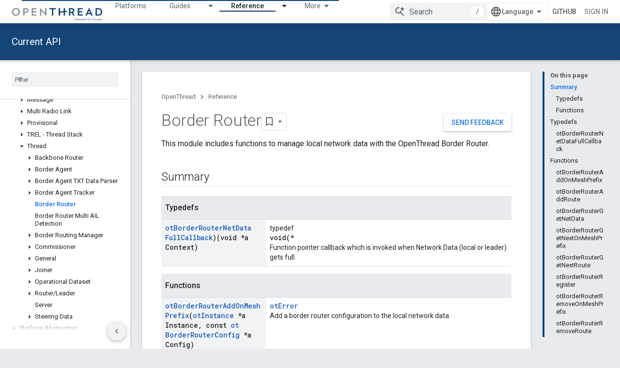

--- FILE ---
content_type: text/html; charset=utf-8
request_url: https://openthread.io/reference/group/api-border-router?hl=en
body_size: 35494
content:









<!doctype html>
<html 
      lang="en"
      dir="ltr">
  <head>
    <meta name="google-signin-client-id" content="157101835696-ooapojlodmuabs2do2vuhhnf90bccmoi.apps.googleusercontent.com"><meta name="google-signin-scope"
          content="profile email https://www.googleapis.com/auth/developerprofiles https://www.googleapis.com/auth/developerprofiles.award https://www.googleapis.com/auth/devprofiles.full_control.firstparty"><meta property="og:site_name" content="OpenThread">
    <meta property="og:type" content="website"><meta name="theme-color" content="#134576"><meta charset="utf-8">
    <meta content="IE=Edge" http-equiv="X-UA-Compatible">
    <meta name="viewport" content="width=device-width, initial-scale=1">
    

    <link rel="manifest" href="/_pwa/openthread/manifest.json"
          crossorigin="use-credentials">
    <link rel="preconnect" href="//www.gstatic.com" crossorigin>
    <link rel="preconnect" href="//fonts.gstatic.com" crossorigin>
    <link rel="preconnect" href="//fonts.googleapis.com" crossorigin>
    <link rel="preconnect" href="//apis.google.com" crossorigin>
    <link rel="preconnect" href="//www.google-analytics.com" crossorigin><link rel="stylesheet" href="//fonts.googleapis.com/css?family=Roboto:300,400,400italic,500,500italic,700,700italic|Roboto+Mono:400,500,700&display=swap">
      <link rel="stylesheet"
            href="//fonts.googleapis.com/css2?family=Material+Icons&family=Material+Symbols+Outlined&display=block"><link rel="stylesheet" href="https://www.gstatic.com/devrel-devsite/prod/v3df8aae39978de8281d519c083a1ff09816fe422ab8f1bf9f8e360a62fb9949d/openthread/css/app.css">
      <link rel="shortcut icon" href="https://www.gstatic.com/devrel-devsite/prod/v3df8aae39978de8281d519c083a1ff09816fe422ab8f1bf9f8e360a62fb9949d/openthread/images/favicon.png">
    <link rel="apple-touch-icon" href="https://www.gstatic.com/devrel-devsite/prod/v3df8aae39978de8281d519c083a1ff09816fe422ab8f1bf9f8e360a62fb9949d/openthread/images/touchicon-180.png"><link rel="canonical" href="https://openthread.io/reference/group/api-border-router"><link rel="search" type="application/opensearchdescription+xml"
            title="OpenThread" href="https://openthread.io/s/opensearch.xml">
      <link rel="alternate" hreflang="en"
          href="https://openthread.io/reference/group/api-border-router" /><link rel="alternate" hreflang="x-default" href="https://openthread.io/reference/group/api-border-router" /><link rel="alternate" hreflang="ar"
          href="https://openthread.io/reference/group/api-border-router?hl=ar" /><link rel="alternate" hreflang="bn"
          href="https://openthread.io/reference/group/api-border-router?hl=bn" /><link rel="alternate" hreflang="zh-Hans"
          href="https://openthread.io/reference/group/api-border-router?hl=zh-cn" /><link rel="alternate" hreflang="zh-Hant"
          href="https://openthread.io/reference/group/api-border-router?hl=zh-tw" /><link rel="alternate" hreflang="fa"
          href="https://openthread.io/reference/group/api-border-router?hl=fa" /><link rel="alternate" hreflang="fr"
          href="https://openthread.io/reference/group/api-border-router?hl=fr" /><link rel="alternate" hreflang="de"
          href="https://openthread.io/reference/group/api-border-router?hl=de" /><link rel="alternate" hreflang="he"
          href="https://openthread.io/reference/group/api-border-router?hl=he" /><link rel="alternate" hreflang="hi"
          href="https://openthread.io/reference/group/api-border-router?hl=hi" /><link rel="alternate" hreflang="id"
          href="https://openthread.io/reference/group/api-border-router?hl=id" /><link rel="alternate" hreflang="it"
          href="https://openthread.io/reference/group/api-border-router?hl=it" /><link rel="alternate" hreflang="ja"
          href="https://openthread.io/reference/group/api-border-router?hl=ja" /><link rel="alternate" hreflang="ko"
          href="https://openthread.io/reference/group/api-border-router?hl=ko" /><link rel="alternate" hreflang="pl"
          href="https://openthread.io/reference/group/api-border-router?hl=pl" /><link rel="alternate" hreflang="pt-BR"
          href="https://openthread.io/reference/group/api-border-router?hl=pt-br" /><link rel="alternate" hreflang="ru"
          href="https://openthread.io/reference/group/api-border-router?hl=ru" /><link rel="alternate" hreflang="es-419"
          href="https://openthread.io/reference/group/api-border-router?hl=es-419" /><link rel="alternate" hreflang="th"
          href="https://openthread.io/reference/group/api-border-router?hl=th" /><link rel="alternate" hreflang="tr"
          href="https://openthread.io/reference/group/api-border-router?hl=tr" /><link rel="alternate" hreflang="vi"
          href="https://openthread.io/reference/group/api-border-router?hl=vi" /><title>Border Router &nbsp;|&nbsp; OpenThread</title>

<meta property="og:title" content="Border Router &nbsp;|&nbsp; OpenThread"><meta property="og:url" content="https://openthread.io/reference/group/api-border-router"><meta property="og:locale" content="en">
  
  
  
  
  
  
  
  


    
      <link rel="stylesheet" href="/extras.css"></head>
  <body class="color-scheme--light"
        template="page"
        theme="openthread-theme"
        type="reference"
        
        
        
        layout="docs"
        
        
        
        
        
        display-toc
        pending>
  
    <devsite-progress type="indeterminate" id="app-progress"></devsite-progress>
  
  
    <a href="#main-content" class="skip-link button">
      
      Skip to main content
    </a>
    <section class="devsite-wrapper">
      <devsite-cookie-notification-bar></devsite-cookie-notification-bar><devsite-header role="banner" keep-tabs-visible>
  
    





















<div class="devsite-header--inner" data-nosnippet>
  <div class="devsite-top-logo-row-wrapper-wrapper">
    <div class="devsite-top-logo-row-wrapper">
      <div class="devsite-top-logo-row">
        <button type="button" id="devsite-hamburger-menu"
          class="devsite-header-icon-button button-flat material-icons gc-analytics-event"
          data-category="Site-Wide Custom Events"
          data-label="Navigation menu button"
          visually-hidden
          aria-label="Open menu">
        </button>
        
<div class="devsite-product-name-wrapper">

  <a href="/" class="devsite-site-logo-link gc-analytics-event"
   data-category="Site-Wide Custom Events" data-label="Site logo" track-type="globalNav"
   track-name="openThread" track-metadata-position="nav"
   track-metadata-eventDetail="nav">
  
  <picture>
    
    <img src="https://www.gstatic.com/devrel-devsite/prod/v3df8aae39978de8281d519c083a1ff09816fe422ab8f1bf9f8e360a62fb9949d/openthread/images/lockup.svg" class="devsite-site-logo" alt="OpenThread">
  </picture>
  
</a>



  
  
  <span class="devsite-product-name">
    <ul class="devsite-breadcrumb-list"
  >
  
  <li class="devsite-breadcrumb-item
             ">
    
    
    
      
      
    
  </li>
  
</ul>
  </span>

</div>
        <div class="devsite-top-logo-row-middle">
          <div class="devsite-header-upper-tabs">
            
              
              
  <devsite-tabs class="upper-tabs">

    <nav class="devsite-tabs-wrapper" aria-label="Upper tabs">
      
        
          <tab  >
            
    <a href="https://openthread.io/platforms"
    class="devsite-tabs-content gc-analytics-event "
      track-metadata-eventdetail="https://openthread.io/platforms"
    
       track-type="nav"
       track-metadata-position="nav - platforms"
       track-metadata-module="primary nav"
       
       
         
           data-category="Site-Wide Custom Events"
         
           data-label="Tab: Platforms"
         
           track-name="platforms"
         
       >
    Platforms
  
    </a>
    
  
          </tab>
        
      
        
          <tab class="devsite-dropdown
    
    
    
    ">
  
    <a href="https://openthread.io/guides"
    class="devsite-tabs-content gc-analytics-event "
      track-metadata-eventdetail="https://openthread.io/guides"
    
       track-type="nav"
       track-metadata-position="nav - guides"
       track-metadata-module="primary nav"
       
       
         
           data-category="Site-Wide Custom Events"
         
           data-label="Tab: Guides"
         
           track-name="guides"
         
       >
    Guides
  
    </a>
    
      <button
         aria-haspopup="menu"
         aria-expanded="false"
         aria-label="Dropdown menu for Guides"
         track-type="nav"
         track-metadata-eventdetail="https://openthread.io/guides"
         track-metadata-position="nav - guides"
         track-metadata-module="primary nav"
         
          
            data-category="Site-Wide Custom Events"
          
            data-label="Tab: Guides"
          
            track-name="guides"
          
        
         class="devsite-tabs-dropdown-toggle devsite-icon devsite-icon-arrow-drop-down"></button>
    
  
  <div class="devsite-tabs-dropdown" role="menu" aria-label="submenu" hidden>
    
    <div class="devsite-tabs-dropdown-content">
      
        <div class="devsite-tabs-dropdown-column
                    ">
          
            <ul class="devsite-tabs-dropdown-section
                       ">
              
              
              
                <li class="devsite-nav-item">
                  <a href="https://openthread.io/guides"
                    
                     track-type="nav"
                     track-metadata-eventdetail="https://openthread.io/guides"
                     track-metadata-position="nav - guides"
                     track-metadata-module="tertiary nav"
                     
                     tooltip
                  >
                    
                    <div class="devsite-nav-item-title">
                      Get Started
                    </div>
                    
                    <div class="devsite-nav-item-description">
                      Learn all about Thread and try a Codelab
                    </div>
                    
                  </a>
                </li>
              
                <li class="devsite-nav-item">
                  <a href="https://openthread.io/guides/build"
                    
                     track-type="nav"
                     track-metadata-eventdetail="https://openthread.io/guides/build"
                     track-metadata-position="nav - guides"
                     track-metadata-module="tertiary nav"
                     
                     tooltip
                  >
                    
                    <div class="devsite-nav-item-title">
                      Build OpenThread
                    </div>
                    
                    <div class="devsite-nav-item-description">
                      Build and configure features for your Thread devices
                    </div>
                    
                  </a>
                </li>
              
                <li class="devsite-nav-item">
                  <a href="https://openthread.io/guides/porting"
                    
                     track-type="nav"
                     track-metadata-eventdetail="https://openthread.io/guides/porting"
                     track-metadata-position="nav - guides"
                     track-metadata-module="tertiary nav"
                     
                     tooltip
                  >
                    
                    <div class="devsite-nav-item-title">
                      Port OpenThread
                    </div>
                    
                    <div class="devsite-nav-item-description">
                      How to add OpenThread support to a new platform
                    </div>
                    
                  </a>
                </li>
              
            </ul>
          
        </div>
      
        <div class="devsite-tabs-dropdown-column
                    ">
          
            <ul class="devsite-tabs-dropdown-section
                       ">
              
              
              
                <li class="devsite-nav-item">
                  <a href="https://openthread.io/guides/border-router"
                    
                     track-type="nav"
                     track-metadata-eventdetail="https://openthread.io/guides/border-router"
                     track-metadata-position="nav - guides"
                     track-metadata-module="tertiary nav"
                     
                     tooltip
                  >
                    
                    <div class="devsite-nav-item-title">
                      OpenThread Border Router
                    </div>
                    
                    <div class="devsite-nav-item-description">
                      OpenThread&#39;s implementation of a Border Router
                    </div>
                    
                  </a>
                </li>
              
                <li class="devsite-nav-item">
                  <a href="https://openthread.io/guides/commissioner"
                    
                     track-type="nav"
                     track-metadata-eventdetail="https://openthread.io/guides/commissioner"
                     track-metadata-position="nav - guides"
                     track-metadata-module="tertiary nav"
                     
                     tooltip
                  >
                    
                    <div class="devsite-nav-item-title">
                      OpenThread Commissioner
                    </div>
                    
                    <div class="devsite-nav-item-description">
                      OpenThread&#39;s implementation of a Thread Commissioner
                    </div>
                    
                  </a>
                </li>
              
                <li class="devsite-nav-item">
                  <a href="https://openthread.io/guides/pyspinel"
                    
                     track-type="nav"
                     track-metadata-eventdetail="https://openthread.io/guides/pyspinel"
                     track-metadata-position="nav - guides"
                     track-metadata-module="tertiary nav"
                     
                     tooltip
                  >
                    
                    <div class="devsite-nav-item-title">
                      Pyspinel
                    </div>
                    
                    <div class="devsite-nav-item-description">
                      A Python CLI for the Spinel protocol
                    </div>
                    
                  </a>
                </li>
              
            </ul>
          
        </div>
      
    </div>
  </div>
</tab>
        
      
        
          <tab class="devsite-dropdown
    
    devsite-active
    
    ">
  
    <a href="https://openthread.io/reference"
    class="devsite-tabs-content gc-analytics-event "
      track-metadata-eventdetail="https://openthread.io/reference"
    
       track-type="nav"
       track-metadata-position="nav - reference"
       track-metadata-module="primary nav"
       aria-label="Reference, selected" 
       
         
           data-category="Site-Wide Custom Events"
         
           data-label="Tab: Reference"
         
           track-name="reference"
         
       >
    Reference
  
    </a>
    
      <button
         aria-haspopup="menu"
         aria-expanded="false"
         aria-label="Dropdown menu for Reference"
         track-type="nav"
         track-metadata-eventdetail="https://openthread.io/reference"
         track-metadata-position="nav - reference"
         track-metadata-module="primary nav"
         
          
            data-category="Site-Wide Custom Events"
          
            data-label="Tab: Reference"
          
            track-name="reference"
          
        
         class="devsite-tabs-dropdown-toggle devsite-icon devsite-icon-arrow-drop-down"></button>
    
  
  <div class="devsite-tabs-dropdown" role="menu" aria-label="submenu" hidden>
    
    <div class="devsite-tabs-dropdown-content">
      
        <div class="devsite-tabs-dropdown-column
                    ">
          
            <ul class="devsite-tabs-dropdown-section
                       ">
              
              
              
                <li class="devsite-nav-item">
                  <a href="https://openthread.io/reference"
                    
                     track-type="nav"
                     track-metadata-eventdetail="https://openthread.io/reference"
                     track-metadata-position="nav - reference"
                     track-metadata-module="tertiary nav"
                     
                     tooltip
                  >
                    
                    <div class="devsite-nav-item-title">
                      Current API
                    </div>
                    
                  </a>
                </li>
              
                <li class="devsite-nav-item">
                  <a href="https://openthread.io/releases/thread-reference-20230706"
                    
                     track-type="nav"
                     track-metadata-eventdetail="https://openthread.io/releases/thread-reference-20230706"
                     track-metadata-position="nav - reference"
                     track-metadata-module="tertiary nav"
                     
                     tooltip
                  >
                    
                    <div class="devsite-nav-item-title">
                      Reference Release 2023-07-06
                    </div>
                    
                    <div class="devsite-nav-item-description">
                      Used in Thread Test Harness V59.0
                    </div>
                    
                  </a>
                </li>
              
                <li class="devsite-nav-item">
                  <a href="https://openthread.io/releases/thread-reference-20230119"
                    
                     track-type="nav"
                     track-metadata-eventdetail="https://openthread.io/releases/thread-reference-20230119"
                     track-metadata-position="nav - reference"
                     track-metadata-module="tertiary nav"
                     
                     tooltip
                  >
                    
                    <div class="devsite-nav-item-title">
                      Reference Release 2023-01-19
                    </div>
                    
                    <div class="devsite-nav-item-description">
                      Used in Thread Test Harness V58.0 for Thread 1.3
                    </div>
                    
                  </a>
                </li>
              
                <li class="devsite-nav-item">
                  <a href="https://openthread.io/releases/thread-reference-20221027"
                    
                     track-type="nav"
                     track-metadata-eventdetail="https://openthread.io/releases/thread-reference-20221027"
                     track-metadata-position="nav - reference"
                     track-metadata-module="tertiary nav"
                     
                     tooltip
                  >
                    
                    <div class="devsite-nav-item-title">
                      Reference Release 2022-10-27
                    </div>
                    
                    <div class="devsite-nav-item-description">
                      Used in Thread Test Harness V58.0 for Thread 1.2
                    </div>
                    
                  </a>
                </li>
              
            </ul>
          
        </div>
      
    </div>
  </div>
</tab>
        
      
        
          <tab  >
            
    <a href="https://openthread.io/testing"
    class="devsite-tabs-content gc-analytics-event "
      track-metadata-eventdetail="https://openthread.io/testing"
    
       track-type="nav"
       track-metadata-position="nav - testing"
       track-metadata-module="primary nav"
       
       
         
           data-category="Site-Wide Custom Events"
         
           data-label="Tab: Testing"
         
           track-name="testing"
         
       >
    Testing
  
    </a>
    
  
          </tab>
        
      
        
          <tab  >
            
    <a href="https://openthread.io/certification"
    class="devsite-tabs-content gc-analytics-event "
      track-metadata-eventdetail="https://openthread.io/certification"
    
       track-type="nav"
       track-metadata-position="nav - certification"
       track-metadata-module="primary nav"
       
       
         
           data-category="Site-Wide Custom Events"
         
           data-label="Tab: Certification"
         
           track-name="certification"
         
       >
    Certification
  
    </a>
    
  
          </tab>
        
      
        
          <tab  >
            
    <a href="https://openthread.io/resources"
    class="devsite-tabs-content gc-analytics-event "
      track-metadata-eventdetail="https://openthread.io/resources"
    
       track-type="nav"
       track-metadata-position="nav - resources"
       track-metadata-module="primary nav"
       
       
         
           data-category="Site-Wide Custom Events"
         
           data-label="Tab: Resources"
         
           track-name="resources"
         
       >
    Resources
  
    </a>
    
  
          </tab>
        
      
    </nav>

  </devsite-tabs>

            
           </div>
          
<devsite-search
    enable-signin
    enable-search
    enable-suggestions
      enable-query-completion
    
    enable-search-summaries
    project-name="OpenThread"
    tenant-name="OpenThread"
    
    
    
    
    
    >
  <form class="devsite-search-form" action="https://openthread.io/s/results" method="GET">
    <div class="devsite-search-container">
      <button type="button"
              search-open
              class="devsite-search-button devsite-header-icon-button button-flat material-icons"
              
              aria-label="Open search"></button>
      <div class="devsite-searchbox">
        <input
          aria-activedescendant=""
          aria-autocomplete="list"
          
          aria-label="Search"
          aria-expanded="false"
          aria-haspopup="listbox"
          autocomplete="off"
          class="devsite-search-field devsite-search-query"
          name="q"
          
          placeholder="Search"
          role="combobox"
          type="text"
          value=""
          >
          <div class="devsite-search-image material-icons" aria-hidden="true">
            
              <svg class="devsite-search-ai-image" width="24" height="24" viewBox="0 0 24 24" fill="none" xmlns="http://www.w3.org/2000/svg">
                  <g clip-path="url(#clip0_6641_386)">
                    <path d="M19.6 21L13.3 14.7C12.8 15.1 12.225 15.4167 11.575 15.65C10.925 15.8833 10.2333 16 9.5 16C7.68333 16 6.14167 15.375 4.875 14.125C3.625 12.8583 3 11.3167 3 9.5C3 7.68333 3.625 6.15 4.875 4.9C6.14167 3.63333 7.68333 3 9.5 3C10.0167 3 10.5167 3.05833 11 3.175C11.4833 3.275 11.9417 3.43333 12.375 3.65L10.825 5.2C10.6083 5.13333 10.3917 5.08333 10.175 5.05C9.95833 5.01667 9.73333 5 9.5 5C8.25 5 7.18333 5.44167 6.3 6.325C5.43333 7.19167 5 8.25 5 9.5C5 10.75 5.43333 11.8167 6.3 12.7C7.18333 13.5667 8.25 14 9.5 14C10.6667 14 11.6667 13.625 12.5 12.875C13.35 12.1083 13.8417 11.15 13.975 10H15.975C15.925 10.6333 15.7833 11.2333 15.55 11.8C15.3333 12.3667 15.05 12.8667 14.7 13.3L21 19.6L19.6 21ZM17.5 12C17.5 10.4667 16.9667 9.16667 15.9 8.1C14.8333 7.03333 13.5333 6.5 12 6.5C13.5333 6.5 14.8333 5.96667 15.9 4.9C16.9667 3.83333 17.5 2.53333 17.5 0.999999C17.5 2.53333 18.0333 3.83333 19.1 4.9C20.1667 5.96667 21.4667 6.5 23 6.5C21.4667 6.5 20.1667 7.03333 19.1 8.1C18.0333 9.16667 17.5 10.4667 17.5 12Z" fill="#5F6368"/>
                  </g>
                <defs>
                <clipPath id="clip0_6641_386">
                <rect width="24" height="24" fill="white"/>
                </clipPath>
                </defs>
              </svg>
            
          </div>
          <div class="devsite-search-shortcut-icon-container" aria-hidden="true">
            <kbd class="devsite-search-shortcut-icon">/</kbd>
          </div>
      </div>
    </div>
  </form>
  <button type="button"
          search-close
          class="devsite-search-button devsite-header-icon-button button-flat material-icons"
          
          aria-label="Close search"></button>
</devsite-search>

        </div>

        

          

          

          

          
<devsite-language-selector>
  <ul role="presentation">
    
    
    <li role="presentation">
      <a role="menuitem" lang="en"
        >English</a>
    </li>
    
    <li role="presentation">
      <a role="menuitem" lang="de"
        >Deutsch</a>
    </li>
    
    <li role="presentation">
      <a role="menuitem" lang="es"
        >Español</a>
    </li>
    
    <li role="presentation">
      <a role="menuitem" lang="es_419"
        >Español – América Latina</a>
    </li>
    
    <li role="presentation">
      <a role="menuitem" lang="fr"
        >Français</a>
    </li>
    
    <li role="presentation">
      <a role="menuitem" lang="id"
        >Indonesia</a>
    </li>
    
    <li role="presentation">
      <a role="menuitem" lang="it"
        >Italiano</a>
    </li>
    
    <li role="presentation">
      <a role="menuitem" lang="pl"
        >Polski</a>
    </li>
    
    <li role="presentation">
      <a role="menuitem" lang="pt"
        >Português</a>
    </li>
    
    <li role="presentation">
      <a role="menuitem" lang="pt_br"
        >Português – Brasil</a>
    </li>
    
    <li role="presentation">
      <a role="menuitem" lang="vi"
        >Tiếng Việt</a>
    </li>
    
    <li role="presentation">
      <a role="menuitem" lang="tr"
        >Türkçe</a>
    </li>
    
    <li role="presentation">
      <a role="menuitem" lang="ru"
        >Русский</a>
    </li>
    
    <li role="presentation">
      <a role="menuitem" lang="he"
        >עברית</a>
    </li>
    
    <li role="presentation">
      <a role="menuitem" lang="ar"
        >العربيّة</a>
    </li>
    
    <li role="presentation">
      <a role="menuitem" lang="fa"
        >فارسی</a>
    </li>
    
    <li role="presentation">
      <a role="menuitem" lang="hi"
        >हिंदी</a>
    </li>
    
    <li role="presentation">
      <a role="menuitem" lang="bn"
        >বাংলা</a>
    </li>
    
    <li role="presentation">
      <a role="menuitem" lang="th"
        >ภาษาไทย</a>
    </li>
    
    <li role="presentation">
      <a role="menuitem" lang="zh_cn"
        >中文 – 简体</a>
    </li>
    
    <li role="presentation">
      <a role="menuitem" lang="zh_tw"
        >中文 – 繁體</a>
    </li>
    
    <li role="presentation">
      <a role="menuitem" lang="ja"
        >日本語</a>
    </li>
    
    <li role="presentation">
      <a role="menuitem" lang="ko"
        >한국어</a>
    </li>
    
  </ul>
</devsite-language-selector>


          
            <a class="devsite-header-link devsite-top-button button gc-analytics-event "
    href="//github.com/openthread"
    data-category="Site-Wide Custom Events"
    data-label="Site header link: GitHub"
    >
  GitHub
</a>
          

        

        
          <devsite-user 
                        
                        
                          enable-profiles
                        
                        
                        id="devsite-user">
            
              
              <span class="button devsite-top-button" aria-hidden="true" visually-hidden>Sign in</span>
            
          </devsite-user>
        
        
        
      </div>
    </div>
  </div>



  <div class="devsite-collapsible-section
    
      devsite-header-no-lower-tabs
    ">
    <div class="devsite-header-background">
      
        
          <div class="devsite-product-id-row"
           >
            <div class="devsite-product-description-row">
              
                
                <div class="devsite-product-id">
                  
                  
                  
                    <ul class="devsite-breadcrumb-list"
  >
  
  <li class="devsite-breadcrumb-item
             ">
    
    
    
      
        
  <a href="https://openthread.io/reference"
      
        class="devsite-breadcrumb-link gc-analytics-event"
      
        data-category="Site-Wide Custom Events"
      
        data-label="Lower Header"
      
        data-value="1"
      
        track-type="globalNav"
      
        track-name="breadcrumb"
      
        track-metadata-position="1"
      
        track-metadata-eventdetail=""
      
    >
    
          Current API
        
  </a>
  
      
    
  </li>
  
</ul>
                </div>
                
              
              
            </div>
            
          </div>
          
        
      
      
    </div>
  </div>

</div>



  

  
</devsite-header>
      <devsite-book-nav scrollbars >
        
          





















<div class="devsite-book-nav-filter"
     >
  <span class="filter-list-icon material-icons" aria-hidden="true"></span>
  <input type="text"
         placeholder="Filter"
         
         aria-label="Type to filter"
         role="searchbox">
  
  <span class="filter-clear-button hidden"
        data-title="Clear filter"
        aria-label="Clear filter"
        role="button"
        tabindex="0"></span>
</div>

<nav class="devsite-book-nav devsite-nav nocontent"
     aria-label="Side menu">
  <div class="devsite-mobile-header">
    <button type="button"
            id="devsite-close-nav"
            class="devsite-header-icon-button button-flat material-icons gc-analytics-event"
            data-category="Site-Wide Custom Events"
            data-label="Close navigation"
            aria-label="Close navigation">
    </button>
    <div class="devsite-product-name-wrapper">

  <a href="/" class="devsite-site-logo-link gc-analytics-event"
   data-category="Site-Wide Custom Events" data-label="Site logo" track-type="globalNav"
   track-name="openThread" track-metadata-position="nav"
   track-metadata-eventDetail="nav">
  
  <picture>
    
    <img src="https://www.gstatic.com/devrel-devsite/prod/v3df8aae39978de8281d519c083a1ff09816fe422ab8f1bf9f8e360a62fb9949d/openthread/images/lockup.svg" class="devsite-site-logo" alt="OpenThread">
  </picture>
  
</a>


  
      <span class="devsite-product-name">
        
        
        <ul class="devsite-breadcrumb-list"
  >
  
  <li class="devsite-breadcrumb-item
             ">
    
    
    
      
      
    
  </li>
  
</ul>
      </span>
    

</div>
  </div>

  <div class="devsite-book-nav-wrapper">
    <div class="devsite-mobile-nav-top">
      
        <ul class="devsite-nav-list">
          
            <li class="devsite-nav-item">
              
  
  <a href="/platforms"
    
       class="devsite-nav-title gc-analytics-event
              
              "
    

    
      
        data-category="Site-Wide Custom Events"
      
        data-label="Tab: Platforms"
      
        track-name="platforms"
      
    
     data-category="Site-Wide Custom Events"
     data-label="Responsive Tab: Platforms"
     track-type="globalNav"
     track-metadata-eventDetail="globalMenu"
     track-metadata-position="nav">
  
    <span class="devsite-nav-text" tooltip >
      Platforms
   </span>
    
  
  </a>
  

  
              
            </li>
          
            <li class="devsite-nav-item">
              
  
  <a href="/guides"
    
       class="devsite-nav-title gc-analytics-event
              
              "
    

    
      
        data-category="Site-Wide Custom Events"
      
        data-label="Tab: Guides"
      
        track-name="guides"
      
    
     data-category="Site-Wide Custom Events"
     data-label="Responsive Tab: Guides"
     track-type="globalNav"
     track-metadata-eventDetail="globalMenu"
     track-metadata-position="nav">
  
    <span class="devsite-nav-text" tooltip >
      Guides
   </span>
    
  
  </a>
  

  
    <ul class="devsite-nav-responsive-tabs devsite-nav-has-menu
               ">
      
<li class="devsite-nav-item">

  
  <span
    
       class="devsite-nav-title"
       tooltip
    
    
      
        data-category="Site-Wide Custom Events"
      
        data-label="Tab: Guides"
      
        track-name="guides"
      
    >
  
    <span class="devsite-nav-text" tooltip menu="Guides">
      More
   </span>
    
    <span class="devsite-nav-icon material-icons" data-icon="forward"
          menu="Guides">
    </span>
    
  
  </span>
  

</li>

    </ul>
  
              
            </li>
          
            <li class="devsite-nav-item">
              
  
  <a href="/reference"
    
       class="devsite-nav-title gc-analytics-event
              devsite-nav-has-children
              devsite-nav-active"
    

    
      
        data-category="Site-Wide Custom Events"
      
        data-label="Tab: Reference"
      
        track-name="reference"
      
    
     data-category="Site-Wide Custom Events"
     data-label="Responsive Tab: Reference"
     track-type="globalNav"
     track-metadata-eventDetail="globalMenu"
     track-metadata-position="nav">
  
    <span class="devsite-nav-text" tooltip >
      Reference
   </span>
    
    <span class="devsite-nav-icon material-icons" data-icon="forward"
          >
    </span>
    
  
  </a>
  

  
    <ul class="devsite-nav-responsive-tabs devsite-nav-has-menu
               ">
      
<li class="devsite-nav-item">

  
  <span
    
       class="devsite-nav-title"
       tooltip
    
    
      
        data-category="Site-Wide Custom Events"
      
        data-label="Tab: Reference"
      
        track-name="reference"
      
    >
  
    <span class="devsite-nav-text" tooltip menu="Reference">
      More
   </span>
    
    <span class="devsite-nav-icon material-icons" data-icon="forward"
          menu="Reference">
    </span>
    
  
  </span>
  

</li>

    </ul>
  
              
            </li>
          
            <li class="devsite-nav-item">
              
  
  <a href="/testing"
    
       class="devsite-nav-title gc-analytics-event
              
              "
    

    
      
        data-category="Site-Wide Custom Events"
      
        data-label="Tab: Testing"
      
        track-name="testing"
      
    
     data-category="Site-Wide Custom Events"
     data-label="Responsive Tab: Testing"
     track-type="globalNav"
     track-metadata-eventDetail="globalMenu"
     track-metadata-position="nav">
  
    <span class="devsite-nav-text" tooltip >
      Testing
   </span>
    
  
  </a>
  

  
              
            </li>
          
            <li class="devsite-nav-item">
              
  
  <a href="/certification"
    
       class="devsite-nav-title gc-analytics-event
              
              "
    

    
      
        data-category="Site-Wide Custom Events"
      
        data-label="Tab: Certification"
      
        track-name="certification"
      
    
     data-category="Site-Wide Custom Events"
     data-label="Responsive Tab: Certification"
     track-type="globalNav"
     track-metadata-eventDetail="globalMenu"
     track-metadata-position="nav">
  
    <span class="devsite-nav-text" tooltip >
      Certification
   </span>
    
  
  </a>
  

  
              
            </li>
          
            <li class="devsite-nav-item">
              
  
  <a href="/resources"
    
       class="devsite-nav-title gc-analytics-event
              
              "
    

    
      
        data-category="Site-Wide Custom Events"
      
        data-label="Tab: Resources"
      
        track-name="resources"
      
    
     data-category="Site-Wide Custom Events"
     data-label="Responsive Tab: Resources"
     track-type="globalNav"
     track-metadata-eventDetail="globalMenu"
     track-metadata-position="nav">
  
    <span class="devsite-nav-text" tooltip >
      Resources
   </span>
    
  
  </a>
  

  
              
            </li>
          
          
    
    
<li class="devsite-nav-item">

  
  <a href="//github.com/openthread"
    
       class="devsite-nav-title gc-analytics-event "
    

    
     data-category="Site-Wide Custom Events"
     data-label="Responsive Tab: GitHub"
     track-type="navMenu"
     track-metadata-eventDetail="globalMenu"
     track-metadata-position="nav">
  
    <span class="devsite-nav-text" tooltip >
      GitHub
   </span>
    
  
  </a>
  

</li>

  
          
        </ul>
      
    </div>
    
      <div class="devsite-mobile-nav-bottom">
        
          
          <ul class="devsite-nav-list" menu="_book">
            <li class="devsite-nav-item"><a href="/reference"
        class="devsite-nav-title gc-analytics-event"
        data-category="Site-Wide Custom Events"
        data-label="Book nav link, pathname: /reference"
        track-type="bookNav"
        track-name="click"
        track-metadata-eventdetail="/reference"
      ><span class="devsite-nav-text" tooltip>Reference [2a98576c0f]</span></a></li>

  <li class="devsite-nav-item"><a href="/reference/api-updates"
        class="devsite-nav-title gc-analytics-event"
        data-category="Site-Wide Custom Events"
        data-label="Book nav link, pathname: /reference/api-updates"
        track-type="bookNav"
        track-name="click"
        track-metadata-eventdetail="/reference/api-updates"
      ><span class="devsite-nav-text" tooltip>API Updates</span></a></li>

  <li class="devsite-nav-item"><a href="/reference/deprecated/deprecated"
        class="devsite-nav-title gc-analytics-event"
        data-category="Site-Wide Custom Events"
        data-label="Book nav link, pathname: /reference/deprecated/deprecated"
        track-type="bookNav"
        track-name="click"
        track-metadata-eventdetail="/reference/deprecated/deprecated"
      ><span class="devsite-nav-text" tooltip>Deprecated List</span></a></li>

  <li class="devsite-nav-item
           devsite-nav-heading"><div class="devsite-nav-title devsite-nav-title-no-path">
        <span class="devsite-nav-text" tooltip>CLI Reference</span>
      </div></li>

  <li class="devsite-nav-item"><a href="/reference/cli"
        class="devsite-nav-title gc-analytics-event"
        data-category="Site-Wide Custom Events"
        data-label="Book nav link, pathname: /reference/cli"
        track-type="bookNav"
        track-name="click"
        track-metadata-eventdetail="/reference/cli"
      ><span class="devsite-nav-text" tooltip>OpenThread CLI Overview</span></a></li>

  <li class="devsite-nav-item
           devsite-nav-expandable"><div class="devsite-expandable-nav">
      <a class="devsite-nav-toggle" aria-hidden="true"></a><div class="devsite-nav-title devsite-nav-title-no-path" tabindex="0" role="button">
        <span class="devsite-nav-text" tooltip>CLI Concepts</span>
      </div><ul class="devsite-nav-section"><li class="devsite-nav-item"><a href="/reference/cli/concepts/coap"
        class="devsite-nav-title gc-analytics-event"
        data-category="Site-Wide Custom Events"
        data-label="Book nav link, pathname: /reference/cli/concepts/coap"
        track-type="bookNav"
        track-name="click"
        track-metadata-eventdetail="/reference/cli/concepts/coap"
      ><span class="devsite-nav-text" tooltip>CoAP</span></a></li><li class="devsite-nav-item"><a href="/reference/cli/concepts/coaps"
        class="devsite-nav-title gc-analytics-event"
        data-category="Site-Wide Custom Events"
        data-label="Book nav link, pathname: /reference/cli/concepts/coaps"
        track-type="bookNav"
        track-name="click"
        track-metadata-eventdetail="/reference/cli/concepts/coaps"
      ><span class="devsite-nav-text" tooltip>CoAPS</span></a></li><li class="devsite-nav-item"><a href="/reference/cli/concepts/netdata"
        class="devsite-nav-title gc-analytics-event"
        data-category="Site-Wide Custom Events"
        data-label="Book nav link, pathname: /reference/cli/concepts/netdata"
        track-type="bookNav"
        track-name="click"
        track-metadata-eventdetail="/reference/cli/concepts/netdata"
      ><span class="devsite-nav-text" tooltip>Network Data</span></a></li><li class="devsite-nav-item"><a href="/reference/cli/concepts/dataset"
        class="devsite-nav-title gc-analytics-event"
        data-category="Site-Wide Custom Events"
        data-label="Book nav link, pathname: /reference/cli/concepts/dataset"
        track-type="bookNav"
        track-name="click"
        track-metadata-eventdetail="/reference/cli/concepts/dataset"
      ><span class="devsite-nav-text" tooltip>Operational Datasets</span></a></li><li class="devsite-nav-item"><a href="/reference/cli/concepts/srp"
        class="devsite-nav-title gc-analytics-event"
        data-category="Site-Wide Custom Events"
        data-label="Book nav link, pathname: /reference/cli/concepts/srp"
        track-type="bookNav"
        track-name="click"
        track-metadata-eventdetail="/reference/cli/concepts/srp"
      ><span class="devsite-nav-text" tooltip>SRP</span></a></li><li class="devsite-nav-item"><a href="/reference/cli/concepts/tcp"
        class="devsite-nav-title gc-analytics-event"
        data-category="Site-Wide Custom Events"
        data-label="Book nav link, pathname: /reference/cli/concepts/tcp"
        track-type="bookNav"
        track-name="click"
        track-metadata-eventdetail="/reference/cli/concepts/tcp"
      ><span class="devsite-nav-text" tooltip>TCP</span></a></li><li class="devsite-nav-item"><a href="/reference/cli/concepts/udp"
        class="devsite-nav-title gc-analytics-event"
        data-category="Site-Wide Custom Events"
        data-label="Book nav link, pathname: /reference/cli/concepts/udp"
        track-type="bookNav"
        track-name="click"
        track-metadata-eventdetail="/reference/cli/concepts/udp"
      ><span class="devsite-nav-text" tooltip>UDP</span></a></li></ul></div></li>

  <li class="devsite-nav-item"><a href="/reference/cli/commands"
        class="devsite-nav-title gc-analytics-event"
        data-category="Site-Wide Custom Events"
        data-label="Book nav link, pathname: /reference/cli/commands"
        track-type="bookNav"
        track-name="click"
        track-metadata-eventdetail="/reference/cli/commands"
      ><span class="devsite-nav-text" tooltip>CLI Commands</span></a></li>

  <li class="devsite-nav-item"><a href="/reference/cli/contribute"
        class="devsite-nav-title gc-analytics-event"
        data-category="Site-Wide Custom Events"
        data-label="Book nav link, pathname: /reference/cli/contribute"
        track-type="bookNav"
        track-name="click"
        track-metadata-eventdetail="/reference/cli/contribute"
      ><span class="devsite-nav-text" tooltip>Contribute</span></a></li>

  <li class="devsite-nav-item
           devsite-nav-heading"><div class="devsite-nav-title devsite-nav-title-no-path">
        <span class="devsite-nav-text" tooltip>API Reference</span>
      </div></li>

  <li class="devsite-nav-item
           devsite-nav-expandable"><div class="devsite-expandable-nav">
      <a class="devsite-nav-toggle" aria-hidden="true"></a><div class="devsite-nav-title devsite-nav-title-no-path" tabindex="0" role="button">
        <span class="devsite-nav-text" tooltip>Modules</span>
      </div><ul class="devsite-nav-section"><li class="devsite-nav-item
           devsite-nav-expandable"><div class="devsite-expandable-nav">
      <a class="devsite-nav-toggle" aria-hidden="true"></a><div class="devsite-nav-title devsite-nav-title-no-path" tabindex="0" role="button">
        <span class="devsite-nav-text" tooltip>API</span>
      </div><ul class="devsite-nav-section"><li class="devsite-nav-item
           devsite-nav-expandable"><div class="devsite-expandable-nav">
      <a class="devsite-nav-toggle" aria-hidden="true"></a><div class="devsite-nav-title devsite-nav-title-no-path" tabindex="0" role="button">
        <span class="devsite-nav-text" tooltip>Add-Ons</span>
      </div><ul class="devsite-nav-section"><li class="devsite-nav-item"><a href="/reference/group/api-channel-manager"
        class="devsite-nav-title gc-analytics-event"
        data-category="Site-Wide Custom Events"
        data-label="Book nav link, pathname: /reference/group/api-channel-manager"
        track-type="bookNav"
        track-name="click"
        track-metadata-eventdetail="/reference/group/api-channel-manager"
      ><span class="devsite-nav-text" tooltip>Channel Manager</span></a></li><li class="devsite-nav-item"><a href="/reference/group/api-channel-monitor"
        class="devsite-nav-title gc-analytics-event"
        data-category="Site-Wide Custom Events"
        data-label="Book nav link, pathname: /reference/group/api-channel-monitor"
        track-type="bookNav"
        track-name="click"
        track-metadata-eventdetail="/reference/group/api-channel-monitor"
      ><span class="devsite-nav-text" tooltip>Channel Monitoring</span></a></li><li class="devsite-nav-item"><a href="/reference/group/api-child-supervision"
        class="devsite-nav-title gc-analytics-event"
        data-category="Site-Wide Custom Events"
        data-label="Book nav link, pathname: /reference/group/api-child-supervision"
        track-type="bookNav"
        track-name="click"
        track-metadata-eventdetail="/reference/group/api-child-supervision"
      ><span class="devsite-nav-text" tooltip>Child Supervision</span></a></li><li class="devsite-nav-item
           devsite-nav-expandable"><div class="devsite-expandable-nav">
      <a class="devsite-nav-toggle" aria-hidden="true"></a><div class="devsite-nav-title devsite-nav-title-no-path" tabindex="0" role="button">
        <span class="devsite-nav-text" tooltip>CoAP</span>
      </div><ul class="devsite-nav-section"><li class="devsite-nav-item
           devsite-nav-expandable"><div class="devsite-expandable-nav">
      <a class="devsite-nav-toggle" aria-hidden="true"></a><div class="devsite-nav-title devsite-nav-title-no-path" tabindex="0" role="button">
        <span class="devsite-nav-text" tooltip>CoAP</span>
      </div><ul class="devsite-nav-section"><li class="devsite-nav-item"><a href="/reference/group/api-coap"
        class="devsite-nav-title gc-analytics-event"
        data-category="Site-Wide Custom Events"
        data-label="Book nav link, pathname: /reference/group/api-coap"
        track-type="bookNav"
        track-name="click"
        track-metadata-eventdetail="/reference/group/api-coap"
      ><span class="devsite-nav-text" tooltip>CoAP</span></a></li><li class="devsite-nav-item"><a href="/reference/struct/ot-coap-blockwise-resource"
        class="devsite-nav-title gc-analytics-event"
        data-category="Site-Wide Custom Events"
        data-label="Book nav link, pathname: /reference/struct/ot-coap-blockwise-resource"
        track-type="bookNav"
        track-name="click"
        track-metadata-eventdetail="/reference/struct/ot-coap-blockwise-resource"
      ><span class="devsite-nav-text" tooltip>otCoapBlockwiseResource</span></a></li><li class="devsite-nav-item"><a href="/reference/struct/ot-coap-option"
        class="devsite-nav-title gc-analytics-event"
        data-category="Site-Wide Custom Events"
        data-label="Book nav link, pathname: /reference/struct/ot-coap-option"
        track-type="bookNav"
        track-name="click"
        track-metadata-eventdetail="/reference/struct/ot-coap-option"
      ><span class="devsite-nav-text" tooltip>otCoapOption</span></a></li><li class="devsite-nav-item"><a href="/reference/struct/ot-coap-option-iterator"
        class="devsite-nav-title gc-analytics-event"
        data-category="Site-Wide Custom Events"
        data-label="Book nav link, pathname: /reference/struct/ot-coap-option-iterator"
        track-type="bookNav"
        track-name="click"
        track-metadata-eventdetail="/reference/struct/ot-coap-option-iterator"
      ><span class="devsite-nav-text" tooltip>otCoapOptionIterator</span></a></li><li class="devsite-nav-item"><a href="/reference/struct/ot-coap-resource"
        class="devsite-nav-title gc-analytics-event"
        data-category="Site-Wide Custom Events"
        data-label="Book nav link, pathname: /reference/struct/ot-coap-resource"
        track-type="bookNav"
        track-name="click"
        track-metadata-eventdetail="/reference/struct/ot-coap-resource"
      ><span class="devsite-nav-text" tooltip>otCoapResource</span></a></li><li class="devsite-nav-item"><a href="/reference/struct/ot-coap-tx-parameters"
        class="devsite-nav-title gc-analytics-event"
        data-category="Site-Wide Custom Events"
        data-label="Book nav link, pathname: /reference/struct/ot-coap-tx-parameters"
        track-type="bookNav"
        track-name="click"
        track-metadata-eventdetail="/reference/struct/ot-coap-tx-parameters"
      ><span class="devsite-nav-text" tooltip>otCoapTxParameters</span></a></li></ul></div></li><li class="devsite-nav-item"><a href="/reference/group/api-coap-secure"
        class="devsite-nav-title gc-analytics-event"
        data-category="Site-Wide Custom Events"
        data-label="Book nav link, pathname: /reference/group/api-coap-secure"
        track-type="bookNav"
        track-name="click"
        track-metadata-eventdetail="/reference/group/api-coap-secure"
      ><span class="devsite-nav-text" tooltip>CoAP Secure</span></a></li></ul></div></li><li class="devsite-nav-item"><a href="/reference/group/api-cli"
        class="devsite-nav-title gc-analytics-event"
        data-category="Site-Wide Custom Events"
        data-label="Book nav link, pathname: /reference/group/api-cli"
        track-type="bookNav"
        track-name="click"
        track-metadata-eventdetail="/reference/group/api-cli"
      ><span class="devsite-nav-text" tooltip>Command Line Interface</span></a></li><li class="devsite-nav-item"><a href="/reference/group/api-crypto"
        class="devsite-nav-title gc-analytics-event"
        data-category="Site-Wide Custom Events"
        data-label="Book nav link, pathname: /reference/group/api-crypto"
        track-type="bookNav"
        track-name="click"
        track-metadata-eventdetail="/reference/group/api-crypto"
      ><span class="devsite-nav-text" tooltip>Crypto - Thread Stack</span></a></li><li class="devsite-nav-item"><a href="/reference/group/api-factory-diagnostics"
        class="devsite-nav-title gc-analytics-event"
        data-category="Site-Wide Custom Events"
        data-label="Book nav link, pathname: /reference/group/api-factory-diagnostics"
        track-type="bookNav"
        track-name="click"
        track-metadata-eventdetail="/reference/group/api-factory-diagnostics"
      ><span class="devsite-nav-text" tooltip>Factory Diagnostics - Thread Stack</span></a></li><li class="devsite-nav-item"><a href="/reference/group/api-heap"
        class="devsite-nav-title gc-analytics-event"
        data-category="Site-Wide Custom Events"
        data-label="Book nav link, pathname: /reference/group/api-heap"
        track-type="bookNav"
        track-name="click"
        track-metadata-eventdetail="/reference/group/api-heap"
      ><span class="devsite-nav-text" tooltip>Heap</span></a></li><li class="devsite-nav-item
           devsite-nav-expandable"><div class="devsite-expandable-nav">
      <a class="devsite-nav-toggle" aria-hidden="true"></a><div class="devsite-nav-title devsite-nav-title-no-path" tabindex="0" role="button">
        <span class="devsite-nav-text" tooltip>History Tracker</span>
      </div><ul class="devsite-nav-section"><li class="devsite-nav-item"><a href="/reference/group/api-history-tracker"
        class="devsite-nav-title gc-analytics-event"
        data-category="Site-Wide Custom Events"
        data-label="Book nav link, pathname: /reference/group/api-history-tracker"
        track-type="bookNav"
        track-name="click"
        track-metadata-eventdetail="/reference/group/api-history-tracker"
      ><span class="devsite-nav-text" tooltip>History Tracker</span></a></li><li class="devsite-nav-item"><a href="/reference/struct/ot-history-tracker-ail-router"
        class="devsite-nav-title gc-analytics-event"
        data-category="Site-Wide Custom Events"
        data-label="Book nav link, pathname: /reference/struct/ot-history-tracker-ail-router"
        track-type="bookNav"
        track-name="click"
        track-metadata-eventdetail="/reference/struct/ot-history-tracker-ail-router"
      ><span class="devsite-nav-text" tooltip>otHistoryTrackerAilRouter</span></a></li><li class="devsite-nav-item"><a href="/reference/struct/ot-history-tracker-dhcp6-pd-info"
        class="devsite-nav-title gc-analytics-event"
        data-category="Site-Wide Custom Events"
        data-label="Book nav link, pathname: /reference/struct/ot-history-tracker-dhcp6-pd-info"
        track-type="bookNav"
        track-name="click"
        track-metadata-eventdetail="/reference/struct/ot-history-tracker-dhcp6-pd-info"
      ><span class="devsite-nav-text" tooltip>otHistoryTrackerDhcp6PdInfo</span></a></li><li class="devsite-nav-item"><a href="/reference/struct/ot-history-tracker-dns-srp-addr-info"
        class="devsite-nav-title gc-analytics-event"
        data-category="Site-Wide Custom Events"
        data-label="Book nav link, pathname: /reference/struct/ot-history-tracker-dns-srp-addr-info"
        track-type="bookNav"
        track-name="click"
        track-metadata-eventdetail="/reference/struct/ot-history-tracker-dns-srp-addr-info"
      ><span class="devsite-nav-text" tooltip>otHistoryTrackerDnsSrpAddrInfo</span></a></li><li class="devsite-nav-item"><a href="/reference/struct/ot-history-tracker-external-route-info"
        class="devsite-nav-title gc-analytics-event"
        data-category="Site-Wide Custom Events"
        data-label="Book nav link, pathname: /reference/struct/ot-history-tracker-external-route-info"
        track-type="bookNav"
        track-name="click"
        track-metadata-eventdetail="/reference/struct/ot-history-tracker-external-route-info"
      ><span class="devsite-nav-text" tooltip>otHistoryTrackerExternalRouteInfo</span></a></li><li class="devsite-nav-item"><a href="/reference/struct/ot-history-tracker-favored-omr-prefix"
        class="devsite-nav-title gc-analytics-event"
        data-category="Site-Wide Custom Events"
        data-label="Book nav link, pathname: /reference/struct/ot-history-tracker-favored-omr-prefix"
        track-type="bookNav"
        track-name="click"
        track-metadata-eventdetail="/reference/struct/ot-history-tracker-favored-omr-prefix"
      ><span class="devsite-nav-text" tooltip>otHistoryTrackerFavoredOmrPrefix</span></a></li><li class="devsite-nav-item"><a href="/reference/struct/ot-history-tracker-favored-on-link-prefix"
        class="devsite-nav-title gc-analytics-event"
        data-category="Site-Wide Custom Events"
        data-label="Book nav link, pathname: /reference/struct/ot-history-tracker-favored-on-link-prefix"
        track-type="bookNav"
        track-name="click"
        track-metadata-eventdetail="/reference/struct/ot-history-tracker-favored-on-link-prefix"
      ><span class="devsite-nav-text" tooltip>otHistoryTrackerFavoredOnLinkPrefix</span></a></li><li class="devsite-nav-item"><a href="/reference/struct/ot-history-tracker-iterator"
        class="devsite-nav-title gc-analytics-event"
        data-category="Site-Wide Custom Events"
        data-label="Book nav link, pathname: /reference/struct/ot-history-tracker-iterator"
        track-type="bookNav"
        track-name="click"
        track-metadata-eventdetail="/reference/struct/ot-history-tracker-iterator"
      ><span class="devsite-nav-text" tooltip>otHistoryTrackerIterator</span></a></li><li class="devsite-nav-item"><a href="/reference/struct/ot-history-tracker-message-info"
        class="devsite-nav-title gc-analytics-event"
        data-category="Site-Wide Custom Events"
        data-label="Book nav link, pathname: /reference/struct/ot-history-tracker-message-info"
        track-type="bookNav"
        track-name="click"
        track-metadata-eventdetail="/reference/struct/ot-history-tracker-message-info"
      ><span class="devsite-nav-text" tooltip>otHistoryTrackerMessageInfo</span></a></li><li class="devsite-nav-item"><a href="/reference/struct/ot-history-tracker-multicast-address-info"
        class="devsite-nav-title gc-analytics-event"
        data-category="Site-Wide Custom Events"
        data-label="Book nav link, pathname: /reference/struct/ot-history-tracker-multicast-address-info"
        track-type="bookNav"
        track-name="click"
        track-metadata-eventdetail="/reference/struct/ot-history-tracker-multicast-address-info"
      ><span class="devsite-nav-text" tooltip>otHistoryTrackerMulticastAddressInfo</span></a></li><li class="devsite-nav-item"><a href="/reference/struct/ot-history-tracker-neighbor-info"
        class="devsite-nav-title gc-analytics-event"
        data-category="Site-Wide Custom Events"
        data-label="Book nav link, pathname: /reference/struct/ot-history-tracker-neighbor-info"
        track-type="bookNav"
        track-name="click"
        track-metadata-eventdetail="/reference/struct/ot-history-tracker-neighbor-info"
      ><span class="devsite-nav-text" tooltip>otHistoryTrackerNeighborInfo</span></a></li><li class="devsite-nav-item"><a href="/reference/struct/ot-history-tracker-network-info"
        class="devsite-nav-title gc-analytics-event"
        data-category="Site-Wide Custom Events"
        data-label="Book nav link, pathname: /reference/struct/ot-history-tracker-network-info"
        track-type="bookNav"
        track-name="click"
        track-metadata-eventdetail="/reference/struct/ot-history-tracker-network-info"
      ><span class="devsite-nav-text" tooltip>otHistoryTrackerNetworkInfo</span></a></li><li class="devsite-nav-item"><a href="/reference/struct/ot-history-tracker-on-mesh-prefix-info"
        class="devsite-nav-title gc-analytics-event"
        data-category="Site-Wide Custom Events"
        data-label="Book nav link, pathname: /reference/struct/ot-history-tracker-on-mesh-prefix-info"
        track-type="bookNav"
        track-name="click"
        track-metadata-eventdetail="/reference/struct/ot-history-tracker-on-mesh-prefix-info"
      ><span class="devsite-nav-text" tooltip>otHistoryTrackerOnMeshPrefixInfo</span></a></li><li class="devsite-nav-item"><a href="/reference/struct/ot-history-tracker-router-info"
        class="devsite-nav-title gc-analytics-event"
        data-category="Site-Wide Custom Events"
        data-label="Book nav link, pathname: /reference/struct/ot-history-tracker-router-info"
        track-type="bookNav"
        track-name="click"
        track-metadata-eventdetail="/reference/struct/ot-history-tracker-router-info"
      ><span class="devsite-nav-text" tooltip>otHistoryTrackerRouterInfo</span></a></li><li class="devsite-nav-item"><a href="/reference/struct/ot-history-tracker-unicast-address-info"
        class="devsite-nav-title gc-analytics-event"
        data-category="Site-Wide Custom Events"
        data-label="Book nav link, pathname: /reference/struct/ot-history-tracker-unicast-address-info"
        track-type="bookNav"
        track-name="click"
        track-metadata-eventdetail="/reference/struct/ot-history-tracker-unicast-address-info"
      ><span class="devsite-nav-text" tooltip>otHistoryTrackerUnicastAddressInfo</span></a></li></ul></div></li><li class="devsite-nav-item"><a href="/reference/group/api-jam-detection"
        class="devsite-nav-title gc-analytics-event"
        data-category="Site-Wide Custom Events"
        data-label="Book nav link, pathname: /reference/group/api-jam-detection"
        track-type="bookNav"
        track-name="click"
        track-metadata-eventdetail="/reference/group/api-jam-detection"
      ><span class="devsite-nav-text" tooltip>Jam Detection</span></a></li><li class="devsite-nav-item
           devsite-nav-expandable"><div class="devsite-expandable-nav">
      <a class="devsite-nav-toggle" aria-hidden="true"></a><div class="devsite-nav-title devsite-nav-title-no-path" tabindex="0" role="button">
        <span class="devsite-nav-text" tooltip>Logging - Thread Stack</span>
      </div><ul class="devsite-nav-section"><li class="devsite-nav-item"><a href="/reference/group/api-logging"
        class="devsite-nav-title gc-analytics-event"
        data-category="Site-Wide Custom Events"
        data-label="Book nav link, pathname: /reference/group/api-logging"
        track-type="bookNav"
        track-name="click"
        track-metadata-eventdetail="/reference/group/api-logging"
      ><span class="devsite-nav-text" tooltip>Logging - Thread Stack</span></a></li><li class="devsite-nav-item"><a href="/reference/struct/ot-log-hex-dump-info"
        class="devsite-nav-title gc-analytics-event"
        data-category="Site-Wide Custom Events"
        data-label="Book nav link, pathname: /reference/struct/ot-log-hex-dump-info"
        track-type="bookNav"
        track-name="click"
        track-metadata-eventdetail="/reference/struct/ot-log-hex-dump-info"
      ><span class="devsite-nav-text" tooltip>otLogHexDumpInfo</span></a></li></ul></div></li><li class="devsite-nav-item
           devsite-nav-expandable"><div class="devsite-expandable-nav">
      <a class="devsite-nav-toggle" aria-hidden="true"></a><div class="devsite-nav-title devsite-nav-title-no-path" tabindex="0" role="button">
        <span class="devsite-nav-text" tooltip>Mesh Diagnostics</span>
      </div><ul class="devsite-nav-section"><li class="devsite-nav-item"><a href="/reference/group/api-mesh-diag"
        class="devsite-nav-title gc-analytics-event"
        data-category="Site-Wide Custom Events"
        data-label="Book nav link, pathname: /reference/group/api-mesh-diag"
        track-type="bookNav"
        track-name="click"
        track-metadata-eventdetail="/reference/group/api-mesh-diag"
      ><span class="devsite-nav-text" tooltip>Mesh Diagnostics</span></a></li><li class="devsite-nav-item"><a href="/reference/struct/ot-mesh-diag-child-entry"
        class="devsite-nav-title gc-analytics-event"
        data-category="Site-Wide Custom Events"
        data-label="Book nav link, pathname: /reference/struct/ot-mesh-diag-child-entry"
        track-type="bookNav"
        track-name="click"
        track-metadata-eventdetail="/reference/struct/ot-mesh-diag-child-entry"
      ><span class="devsite-nav-text" tooltip>otMeshDiagChildEntry</span></a></li><li class="devsite-nav-item"><a href="/reference/struct/ot-mesh-diag-child-info"
        class="devsite-nav-title gc-analytics-event"
        data-category="Site-Wide Custom Events"
        data-label="Book nav link, pathname: /reference/struct/ot-mesh-diag-child-info"
        track-type="bookNav"
        track-name="click"
        track-metadata-eventdetail="/reference/struct/ot-mesh-diag-child-info"
      ><span class="devsite-nav-text" tooltip>otMeshDiagChildInfo</span></a></li><li class="devsite-nav-item"><a href="/reference/struct/ot-mesh-diag-discover-config"
        class="devsite-nav-title gc-analytics-event"
        data-category="Site-Wide Custom Events"
        data-label="Book nav link, pathname: /reference/struct/ot-mesh-diag-discover-config"
        track-type="bookNav"
        track-name="click"
        track-metadata-eventdetail="/reference/struct/ot-mesh-diag-discover-config"
      ><span class="devsite-nav-text" tooltip>otMeshDiagDiscoverConfig</span></a></li><li class="devsite-nav-item"><a href="/reference/struct/ot-mesh-diag-router-info"
        class="devsite-nav-title gc-analytics-event"
        data-category="Site-Wide Custom Events"
        data-label="Book nav link, pathname: /reference/struct/ot-mesh-diag-router-info"
        track-type="bookNav"
        track-name="click"
        track-metadata-eventdetail="/reference/struct/ot-mesh-diag-router-info"
      ><span class="devsite-nav-text" tooltip>otMeshDiagRouterInfo</span></a></li><li class="devsite-nav-item"><a href="/reference/struct/ot-mesh-diag-router-neighbor-entry"
        class="devsite-nav-title gc-analytics-event"
        data-category="Site-Wide Custom Events"
        data-label="Book nav link, pathname: /reference/struct/ot-mesh-diag-router-neighbor-entry"
        track-type="bookNav"
        track-name="click"
        track-metadata-eventdetail="/reference/struct/ot-mesh-diag-router-neighbor-entry"
      ><span class="devsite-nav-text" tooltip>otMeshDiagRouterNeighborEntry</span></a></li></ul></div></li><li class="devsite-nav-item"><a href="/reference/group/api-ncp"
        class="devsite-nav-title gc-analytics-event"
        data-category="Site-Wide Custom Events"
        data-label="Book nav link, pathname: /reference/group/api-ncp"
        track-type="bookNav"
        track-name="click"
        track-metadata-eventdetail="/reference/group/api-ncp"
      ><span class="devsite-nav-text" tooltip>Network Co-Processor</span></a></li><li class="devsite-nav-item"><a href="/reference/group/api-network-time"
        class="devsite-nav-title gc-analytics-event"
        data-category="Site-Wide Custom Events"
        data-label="Book nav link, pathname: /reference/group/api-network-time"
        track-type="bookNav"
        track-name="click"
        track-metadata-eventdetail="/reference/group/api-network-time"
      ><span class="devsite-nav-text" tooltip>Network Time Synchronization</span></a></li><li class="devsite-nav-item
           devsite-nav-expandable"><div class="devsite-expandable-nav">
      <a class="devsite-nav-toggle" aria-hidden="true"></a><div class="devsite-nav-title devsite-nav-title-no-path" tabindex="0" role="button">
        <span class="devsite-nav-text" tooltip>Radio Statistics</span>
      </div><ul class="devsite-nav-section"><li class="devsite-nav-item"><a href="/reference/group/api-radio"
        class="devsite-nav-title gc-analytics-event"
        data-category="Site-Wide Custom Events"
        data-label="Book nav link, pathname: /reference/group/api-radio"
        track-type="bookNav"
        track-name="click"
        track-metadata-eventdetail="/reference/group/api-radio"
      ><span class="devsite-nav-text" tooltip>Radio Statistics</span></a></li><li class="devsite-nav-item"><a href="/reference/struct/ot-radio-time-stats"
        class="devsite-nav-title gc-analytics-event"
        data-category="Site-Wide Custom Events"
        data-label="Book nav link, pathname: /reference/struct/ot-radio-time-stats"
        track-type="bookNav"
        track-name="click"
        track-metadata-eventdetail="/reference/struct/ot-radio-time-stats"
      ><span class="devsite-nav-text" tooltip>otRadioTimeStats</span></a></li></ul></div></li><li class="devsite-nav-item
           devsite-nav-expandable"><div class="devsite-expandable-nav">
      <a class="devsite-nav-toggle" aria-hidden="true"></a><div class="devsite-nav-title devsite-nav-title-no-path" tabindex="0" role="button">
        <span class="devsite-nav-text" tooltip>Random Number Generator</span>
      </div><ul class="devsite-nav-section"><li class="devsite-nav-item"><a href="/reference/group/api-random-crypto"
        class="devsite-nav-title gc-analytics-event"
        data-category="Site-Wide Custom Events"
        data-label="Book nav link, pathname: /reference/group/api-random-crypto"
        track-type="bookNav"
        track-name="click"
        track-metadata-eventdetail="/reference/group/api-random-crypto"
      ><span class="devsite-nav-text" tooltip>RNG Cryptographic</span></a></li><li class="devsite-nav-item"><a href="/reference/group/api-random-non-crypto"
        class="devsite-nav-title gc-analytics-event"
        data-category="Site-Wide Custom Events"
        data-label="Book nav link, pathname: /reference/group/api-random-non-crypto"
        track-type="bookNav"
        track-name="click"
        track-metadata-eventdetail="/reference/group/api-random-non-crypto"
      ><span class="devsite-nav-text" tooltip>RNG Non-cryptographic</span></a></li></ul></div></li><li class="devsite-nav-item
           devsite-nav-expandable"><div class="devsite-expandable-nav">
      <a class="devsite-nav-toggle" aria-hidden="true"></a><div class="devsite-nav-title devsite-nav-title-no-path" tabindex="0" role="button">
        <span class="devsite-nav-text" tooltip>SNTP</span>
      </div><ul class="devsite-nav-section"><li class="devsite-nav-item"><a href="/reference/group/api-sntp"
        class="devsite-nav-title gc-analytics-event"
        data-category="Site-Wide Custom Events"
        data-label="Book nav link, pathname: /reference/group/api-sntp"
        track-type="bookNav"
        track-name="click"
        track-metadata-eventdetail="/reference/group/api-sntp"
      ><span class="devsite-nav-text" tooltip>SNTP</span></a></li><li class="devsite-nav-item"><a href="/reference/struct/ot-sntp-query"
        class="devsite-nav-title gc-analytics-event"
        data-category="Site-Wide Custom Events"
        data-label="Book nav link, pathname: /reference/struct/ot-sntp-query"
        track-type="bookNav"
        track-name="click"
        track-metadata-eventdetail="/reference/struct/ot-sntp-query"
      ><span class="devsite-nav-text" tooltip>otSntpQuery</span></a></li></ul></div></li><li class="devsite-nav-item"><a href="/reference/group/api-verhoeff-checksum"
        class="devsite-nav-title gc-analytics-event"
        data-category="Site-Wide Custom Events"
        data-label="Book nav link, pathname: /reference/group/api-verhoeff-checksum"
        track-type="bookNav"
        track-name="click"
        track-metadata-eventdetail="/reference/group/api-verhoeff-checksum"
      ><span class="devsite-nav-text" tooltip>Verhoeff Checksum</span></a></li></ul></div></li><li class="devsite-nav-item"><a href="/reference/group/api-error"
        class="devsite-nav-title gc-analytics-event"
        data-category="Site-Wide Custom Events"
        data-label="Book nav link, pathname: /reference/group/api-error"
        track-type="bookNav"
        track-name="click"
        track-metadata-eventdetail="/reference/group/api-error"
      ><span class="devsite-nav-text" tooltip>Error</span></a></li><li class="devsite-nav-item
           devsite-nav-expandable"><div class="devsite-expandable-nav">
      <a class="devsite-nav-toggle" aria-hidden="true"></a><div class="devsite-nav-title devsite-nav-title-no-path" tabindex="0" role="button">
        <span class="devsite-nav-text" tooltip>Execution</span>
      </div><ul class="devsite-nav-section"><li class="devsite-nav-item"><a href="/reference/group/api-instance"
        class="devsite-nav-title gc-analytics-event"
        data-category="Site-Wide Custom Events"
        data-label="Book nav link, pathname: /reference/group/api-instance"
        track-type="bookNav"
        track-name="click"
        track-metadata-eventdetail="/reference/group/api-instance"
      ><span class="devsite-nav-text" tooltip>Instance</span></a></li><li class="devsite-nav-item"><a href="/reference/group/api-tasklets"
        class="devsite-nav-title gc-analytics-event"
        data-category="Site-Wide Custom Events"
        data-label="Book nav link, pathname: /reference/group/api-tasklets"
        track-type="bookNav"
        track-name="click"
        track-metadata-eventdetail="/reference/group/api-tasklets"
      ><span class="devsite-nav-text" tooltip>Tasklets</span></a></li></ul></div></li><li class="devsite-nav-item
           devsite-nav-expandable"><div class="devsite-expandable-nav">
      <a class="devsite-nav-toggle" aria-hidden="true"></a><div class="devsite-nav-title devsite-nav-title-no-path" tabindex="0" role="button">
        <span class="devsite-nav-text" tooltip>IPv6 Networking</span>
      </div><ul class="devsite-nav-section"><li class="devsite-nav-item
           devsite-nav-expandable"><div class="devsite-expandable-nav">
      <a class="devsite-nav-toggle" aria-hidden="true"></a><div class="devsite-nav-title devsite-nav-title-no-path" tabindex="0" role="button">
        <span class="devsite-nav-text" tooltip>BLE Secure</span>
      </div><ul class="devsite-nav-section"><li class="devsite-nav-item"><a href="/reference/group/api-ble-secure"
        class="devsite-nav-title gc-analytics-event"
        data-category="Site-Wide Custom Events"
        data-label="Book nav link, pathname: /reference/group/api-ble-secure"
        track-type="bookNav"
        track-name="click"
        track-metadata-eventdetail="/reference/group/api-ble-secure"
      ><span class="devsite-nav-text" tooltip>BLE Secure</span></a></li><li class="devsite-nav-item"><a href="/reference/struct/ot-tcat-advertised-device-id"
        class="devsite-nav-title gc-analytics-event"
        data-category="Site-Wide Custom Events"
        data-label="Book nav link, pathname: /reference/struct/ot-tcat-advertised-device-id"
        track-type="bookNav"
        track-name="click"
        track-metadata-eventdetail="/reference/struct/ot-tcat-advertised-device-id"
      ><span class="devsite-nav-text" tooltip>otTcatAdvertisedDeviceId</span></a></li><li class="devsite-nav-item"><a href="/reference/struct/ot-tcat-general-device-id"
        class="devsite-nav-title gc-analytics-event"
        data-category="Site-Wide Custom Events"
        data-label="Book nav link, pathname: /reference/struct/ot-tcat-general-device-id"
        track-type="bookNav"
        track-name="click"
        track-metadata-eventdetail="/reference/struct/ot-tcat-general-device-id"
      ><span class="devsite-nav-text" tooltip>otTcatGeneralDeviceId</span></a></li><li class="devsite-nav-item"><a href="/reference/struct/ot-tcat-vendor-info"
        class="devsite-nav-title gc-analytics-event"
        data-category="Site-Wide Custom Events"
        data-label="Book nav link, pathname: /reference/struct/ot-tcat-vendor-info"
        track-type="bookNav"
        track-name="click"
        track-metadata-eventdetail="/reference/struct/ot-tcat-vendor-info"
      ><span class="devsite-nav-text" tooltip>otTcatVendorInfo</span></a></li></ul></div></li><li class="devsite-nav-item
           devsite-nav-expandable"><div class="devsite-expandable-nav">
      <a class="devsite-nav-toggle" aria-hidden="true"></a><div class="devsite-nav-title devsite-nav-title-no-path" tabindex="0" role="button">
        <span class="devsite-nav-text" tooltip>DNS</span>
      </div><ul class="devsite-nav-section"><li class="devsite-nav-item"><a href="/reference/group/api-dns"
        class="devsite-nav-title gc-analytics-event"
        data-category="Site-Wide Custom Events"
        data-label="Book nav link, pathname: /reference/group/api-dns"
        track-type="bookNav"
        track-name="click"
        track-metadata-eventdetail="/reference/group/api-dns"
      ><span class="devsite-nav-text" tooltip>DNS</span></a></li><li class="devsite-nav-item"><a href="/reference/struct/ot-dns-query-config"
        class="devsite-nav-title gc-analytics-event"
        data-category="Site-Wide Custom Events"
        data-label="Book nav link, pathname: /reference/struct/ot-dns-query-config"
        track-type="bookNav"
        track-name="click"
        track-metadata-eventdetail="/reference/struct/ot-dns-query-config"
      ><span class="devsite-nav-text" tooltip>otDnsQueryConfig</span></a></li><li class="devsite-nav-item"><a href="/reference/struct/ot-dns-record-info"
        class="devsite-nav-title gc-analytics-event"
        data-category="Site-Wide Custom Events"
        data-label="Book nav link, pathname: /reference/struct/ot-dns-record-info"
        track-type="bookNav"
        track-name="click"
        track-metadata-eventdetail="/reference/struct/ot-dns-record-info"
      ><span class="devsite-nav-text" tooltip>otDnsRecordInfo</span></a></li><li class="devsite-nav-item"><a href="/reference/struct/ot-dns-service-info"
        class="devsite-nav-title gc-analytics-event"
        data-category="Site-Wide Custom Events"
        data-label="Book nav link, pathname: /reference/struct/ot-dns-service-info"
        track-type="bookNav"
        track-name="click"
        track-metadata-eventdetail="/reference/struct/ot-dns-service-info"
      ><span class="devsite-nav-text" tooltip>otDnsServiceInfo</span></a></li><li class="devsite-nav-item"><a href="/reference/struct/ot-dns-txt-entry"
        class="devsite-nav-title gc-analytics-event"
        data-category="Site-Wide Custom Events"
        data-label="Book nav link, pathname: /reference/struct/ot-dns-txt-entry"
        track-type="bookNav"
        track-name="click"
        track-metadata-eventdetail="/reference/struct/ot-dns-txt-entry"
      ><span class="devsite-nav-text" tooltip>otDnsTxtEntry</span></a></li><li class="devsite-nav-item"><a href="/reference/struct/ot-dns-txt-entry-iterator"
        class="devsite-nav-title gc-analytics-event"
        data-category="Site-Wide Custom Events"
        data-label="Book nav link, pathname: /reference/struct/ot-dns-txt-entry-iterator"
        track-type="bookNav"
        track-name="click"
        track-metadata-eventdetail="/reference/struct/ot-dns-txt-entry-iterator"
      ><span class="devsite-nav-text" tooltip>otDnsTxtEntryIterator</span></a></li></ul></div></li><li class="devsite-nav-item
           devsite-nav-expandable"><div class="devsite-expandable-nav">
      <a class="devsite-nav-toggle" aria-hidden="true"></a><div class="devsite-nav-title devsite-nav-title-no-path" tabindex="0" role="button">
        <span class="devsite-nav-text" tooltip>DNS-SD Server</span>
      </div><ul class="devsite-nav-section"><li class="devsite-nav-item"><a href="/reference/group/api-dnssd-server"
        class="devsite-nav-title gc-analytics-event"
        data-category="Site-Wide Custom Events"
        data-label="Book nav link, pathname: /reference/group/api-dnssd-server"
        track-type="bookNav"
        track-name="click"
        track-metadata-eventdetail="/reference/group/api-dnssd-server"
      ><span class="devsite-nav-text" tooltip>DNS-SD Server</span></a></li><li class="devsite-nav-item"><a href="/reference/struct/ot-dnssd-counters"
        class="devsite-nav-title gc-analytics-event"
        data-category="Site-Wide Custom Events"
        data-label="Book nav link, pathname: /reference/struct/ot-dnssd-counters"
        track-type="bookNav"
        track-name="click"
        track-metadata-eventdetail="/reference/struct/ot-dnssd-counters"
      ><span class="devsite-nav-text" tooltip>otDnssdCounters</span></a></li><li class="devsite-nav-item"><a href="/reference/struct/ot-dnssd-host-info"
        class="devsite-nav-title gc-analytics-event"
        data-category="Site-Wide Custom Events"
        data-label="Book nav link, pathname: /reference/struct/ot-dnssd-host-info"
        track-type="bookNav"
        track-name="click"
        track-metadata-eventdetail="/reference/struct/ot-dnssd-host-info"
      ><span class="devsite-nav-text" tooltip>otDnssdHostInfo</span></a></li><li class="devsite-nav-item"><a href="/reference/struct/ot-dnssd-service-instance-info"
        class="devsite-nav-title gc-analytics-event"
        data-category="Site-Wide Custom Events"
        data-label="Book nav link, pathname: /reference/struct/ot-dnssd-service-instance-info"
        track-type="bookNav"
        track-name="click"
        track-metadata-eventdetail="/reference/struct/ot-dnssd-service-instance-info"
      ><span class="devsite-nav-text" tooltip>otDnssdServiceInstanceInfo</span></a></li><li class="devsite-nav-item"><a href="/reference/struct/ot-upstream-dns-counters"
        class="devsite-nav-title gc-analytics-event"
        data-category="Site-Wide Custom Events"
        data-label="Book nav link, pathname: /reference/struct/ot-upstream-dns-counters"
        track-type="bookNav"
        track-name="click"
        track-metadata-eventdetail="/reference/struct/ot-upstream-dns-counters"
      ><span class="devsite-nav-text" tooltip>otUpstreamDnsCounters</span></a></li></ul></div></li><li class="devsite-nav-item
           devsite-nav-expandable"><div class="devsite-expandable-nav">
      <a class="devsite-nav-toggle" aria-hidden="true"></a><div class="devsite-nav-title devsite-nav-title-no-path" tabindex="0" role="button">
        <span class="devsite-nav-text" tooltip>ICMPv6</span>
      </div><ul class="devsite-nav-section"><li class="devsite-nav-item"><a href="/reference/group/api-icmp6"
        class="devsite-nav-title gc-analytics-event"
        data-category="Site-Wide Custom Events"
        data-label="Book nav link, pathname: /reference/group/api-icmp6"
        track-type="bookNav"
        track-name="click"
        track-metadata-eventdetail="/reference/group/api-icmp6"
      ><span class="devsite-nav-text" tooltip>ICMPv6</span></a></li><li class="devsite-nav-item"><a href="/reference/struct/ot-icmp6-handler"
        class="devsite-nav-title gc-analytics-event"
        data-category="Site-Wide Custom Events"
        data-label="Book nav link, pathname: /reference/struct/ot-icmp6-handler"
        track-type="bookNav"
        track-name="click"
        track-metadata-eventdetail="/reference/struct/ot-icmp6-handler"
      ><span class="devsite-nav-text" tooltip>otIcmp6Handler</span></a></li><li class="devsite-nav-item"><a href="/reference/struct/ot-icmp6-header"
        class="devsite-nav-title gc-analytics-event"
        data-category="Site-Wide Custom Events"
        data-label="Book nav link, pathname: /reference/struct/ot-icmp6-header"
        track-type="bookNav"
        track-name="click"
        track-metadata-eventdetail="/reference/struct/ot-icmp6-header"
      ><span class="devsite-nav-text" tooltip>otIcmp6Header</span></a></li><li class="devsite-nav-item"><a href="/reference/union/ot-icmp6-header/o-t-t-o-o-l-p-a-c-k-e-d-f-i-e-l-d"
        class="devsite-nav-title gc-analytics-event"
        data-category="Site-Wide Custom Events"
        data-label="Book nav link, pathname: /reference/union/ot-icmp6-header/o-t-t-o-o-l-p-a-c-k-e-d-f-i-e-l-d"
        track-type="bookNav"
        track-name="click"
        track-metadata-eventdetail="/reference/union/ot-icmp6-header/o-t-t-o-o-l-p-a-c-k-e-d-f-i-e-l-d"
      ><span class="devsite-nav-text" tooltip>otIcmp6Header::OT_TOOL_PACKED_FIELD</span></a></li></ul></div></li><li class="devsite-nav-item
           devsite-nav-expandable"><div class="devsite-expandable-nav">
      <a class="devsite-nav-toggle" aria-hidden="true"></a><div class="devsite-nav-title devsite-nav-title-no-path" tabindex="0" role="button">
        <span class="devsite-nav-text" tooltip>IPv6</span>
      </div><ul class="devsite-nav-section"><li class="devsite-nav-item"><a href="/reference/group/api-ip6"
        class="devsite-nav-title gc-analytics-event"
        data-category="Site-Wide Custom Events"
        data-label="Book nav link, pathname: /reference/group/api-ip6"
        track-type="bookNav"
        track-name="click"
        track-metadata-eventdetail="/reference/group/api-ip6"
      ><span class="devsite-nav-text" tooltip>IPv6</span></a></li><li class="devsite-nav-item"><a href="/reference/struct/ot-border-routing-counters"
        class="devsite-nav-title gc-analytics-event"
        data-category="Site-Wide Custom Events"
        data-label="Book nav link, pathname: /reference/struct/ot-border-routing-counters"
        track-type="bookNav"
        track-name="click"
        track-metadata-eventdetail="/reference/struct/ot-border-routing-counters"
      ><span class="devsite-nav-text" tooltip>otBorderRoutingCounters</span></a></li><li class="devsite-nav-item"><a href="/reference/struct/ot-ip6-address"
        class="devsite-nav-title gc-analytics-event"
        data-category="Site-Wide Custom Events"
        data-label="Book nav link, pathname: /reference/struct/ot-ip6-address"
        track-type="bookNav"
        track-name="click"
        track-metadata-eventdetail="/reference/struct/ot-ip6-address"
      ><span class="devsite-nav-text" tooltip>otIp6Address</span></a></li><li class="devsite-nav-item"><a href="/reference/union/ot-ip6-address/o-t-t-o-o-l-p-a-c-k-e-d-f-i-e-l-d"
        class="devsite-nav-title gc-analytics-event"
        data-category="Site-Wide Custom Events"
        data-label="Book nav link, pathname: /reference/union/ot-ip6-address/o-t-t-o-o-l-p-a-c-k-e-d-f-i-e-l-d"
        track-type="bookNav"
        track-name="click"
        track-metadata-eventdetail="/reference/union/ot-ip6-address/o-t-t-o-o-l-p-a-c-k-e-d-f-i-e-l-d"
      ><span class="devsite-nav-text" tooltip>otIp6Address::OT_TOOL_PACKED_FIELD</span></a></li><li class="devsite-nav-item"><a href="/reference/struct/ot-ip6-address-components"
        class="devsite-nav-title gc-analytics-event"
        data-category="Site-Wide Custom Events"
        data-label="Book nav link, pathname: /reference/struct/ot-ip6-address-components"
        track-type="bookNav"
        track-name="click"
        track-metadata-eventdetail="/reference/struct/ot-ip6-address-components"
      ><span class="devsite-nav-text" tooltip>otIp6AddressComponents</span></a></li><li class="devsite-nav-item"><a href="/reference/struct/ot-ip6-address-info"
        class="devsite-nav-title gc-analytics-event"
        data-category="Site-Wide Custom Events"
        data-label="Book nav link, pathname: /reference/struct/ot-ip6-address-info"
        track-type="bookNav"
        track-name="click"
        track-metadata-eventdetail="/reference/struct/ot-ip6-address-info"
      ><span class="devsite-nav-text" tooltip>otIp6AddressInfo</span></a></li><li class="devsite-nav-item"><a href="/reference/struct/ot-ip6-interface-identifier"
        class="devsite-nav-title gc-analytics-event"
        data-category="Site-Wide Custom Events"
        data-label="Book nav link, pathname: /reference/struct/ot-ip6-interface-identifier"
        track-type="bookNav"
        track-name="click"
        track-metadata-eventdetail="/reference/struct/ot-ip6-interface-identifier"
      ><span class="devsite-nav-text" tooltip>otIp6InterfaceIdentifier</span></a></li><li class="devsite-nav-item"><a href="/reference/union/ot-ip6-interface-identifier/o-t-t-o-o-l-p-a-c-k-e-d-f-i-e-l-d"
        class="devsite-nav-title gc-analytics-event"
        data-category="Site-Wide Custom Events"
        data-label="Book nav link, pathname: /reference/union/ot-ip6-interface-identifier/o-t-t-o-o-l-p-a-c-k-e-d-f-i-e-l-d"
        track-type="bookNav"
        track-name="click"
        track-metadata-eventdetail="/reference/union/ot-ip6-interface-identifier/o-t-t-o-o-l-p-a-c-k-e-d-f-i-e-l-d"
      ><span class="devsite-nav-text" tooltip>otIp6InterfaceIdentifier::OT_TOOL_PACKED_FIELD</span></a></li><li class="devsite-nav-item"><a href="/reference/struct/ot-ip6-network-prefix"
        class="devsite-nav-title gc-analytics-event"
        data-category="Site-Wide Custom Events"
        data-label="Book nav link, pathname: /reference/struct/ot-ip6-network-prefix"
        track-type="bookNav"
        track-name="click"
        track-metadata-eventdetail="/reference/struct/ot-ip6-network-prefix"
      ><span class="devsite-nav-text" tooltip>otIp6NetworkPrefix</span></a></li><li class="devsite-nav-item"><a href="/reference/struct/ot-ip6-prefix"
        class="devsite-nav-title gc-analytics-event"
        data-category="Site-Wide Custom Events"
        data-label="Book nav link, pathname: /reference/struct/ot-ip6-prefix"
        track-type="bookNav"
        track-name="click"
        track-metadata-eventdetail="/reference/struct/ot-ip6-prefix"
      ><span class="devsite-nav-text" tooltip>otIp6Prefix</span></a></li><li class="devsite-nav-item"><a href="/reference/struct/ot-message-info"
        class="devsite-nav-title gc-analytics-event"
        data-category="Site-Wide Custom Events"
        data-label="Book nav link, pathname: /reference/struct/ot-message-info"
        track-type="bookNav"
        track-name="click"
        track-metadata-eventdetail="/reference/struct/ot-message-info"
      ><span class="devsite-nav-text" tooltip>otMessageInfo</span></a></li><li class="devsite-nav-item"><a href="/reference/struct/ot-netif-address"
        class="devsite-nav-title gc-analytics-event"
        data-category="Site-Wide Custom Events"
        data-label="Book nav link, pathname: /reference/struct/ot-netif-address"
        track-type="bookNav"
        track-name="click"
        track-metadata-eventdetail="/reference/struct/ot-netif-address"
      ><span class="devsite-nav-text" tooltip>otNetifAddress</span></a></li><li class="devsite-nav-item"><a href="/reference/struct/ot-netif-multicast-address"
        class="devsite-nav-title gc-analytics-event"
        data-category="Site-Wide Custom Events"
        data-label="Book nav link, pathname: /reference/struct/ot-netif-multicast-address"
        track-type="bookNav"
        track-name="click"
        track-metadata-eventdetail="/reference/struct/ot-netif-multicast-address"
      ><span class="devsite-nav-text" tooltip>otNetifMulticastAddress</span></a></li><li class="devsite-nav-item"><a href="/reference/struct/ot-packets-and-bytes"
        class="devsite-nav-title gc-analytics-event"
        data-category="Site-Wide Custom Events"
        data-label="Book nav link, pathname: /reference/struct/ot-packets-and-bytes"
        track-type="bookNav"
        track-name="click"
        track-metadata-eventdetail="/reference/struct/ot-packets-and-bytes"
      ><span class="devsite-nav-text" tooltip>otPacketsAndBytes</span></a></li><li class="devsite-nav-item"><a href="/reference/struct/ot-sock-addr"
        class="devsite-nav-title gc-analytics-event"
        data-category="Site-Wide Custom Events"
        data-label="Book nav link, pathname: /reference/struct/ot-sock-addr"
        track-type="bookNav"
        track-name="click"
        track-metadata-eventdetail="/reference/struct/ot-sock-addr"
      ><span class="devsite-nav-text" tooltip>otSockAddr</span></a></li></ul></div></li><li class="devsite-nav-item
           devsite-nav-expandable"><div class="devsite-expandable-nav">
      <a class="devsite-nav-toggle" aria-hidden="true"></a><div class="devsite-nav-title devsite-nav-title-no-path" tabindex="0" role="button">
        <span class="devsite-nav-text" tooltip>Multicast DNS</span>
      </div><ul class="devsite-nav-section"><li class="devsite-nav-item"><a href="/reference/group/api-mdns"
        class="devsite-nav-title gc-analytics-event"
        data-category="Site-Wide Custom Events"
        data-label="Book nav link, pathname: /reference/group/api-mdns"
        track-type="bookNav"
        track-name="click"
        track-metadata-eventdetail="/reference/group/api-mdns"
      ><span class="devsite-nav-text" tooltip>Multicast DNS</span></a></li><li class="devsite-nav-item"><a href="/reference/struct/ot-mdns-cache-info"
        class="devsite-nav-title gc-analytics-event"
        data-category="Site-Wide Custom Events"
        data-label="Book nav link, pathname: /reference/struct/ot-mdns-cache-info"
        track-type="bookNav"
        track-name="click"
        track-metadata-eventdetail="/reference/struct/ot-mdns-cache-info"
      ><span class="devsite-nav-text" tooltip>otMdnsCacheInfo</span></a></li><li class="devsite-nav-item"><a href="/reference/struct/ot-mdns-local-host-address"
        class="devsite-nav-title gc-analytics-event"
        data-category="Site-Wide Custom Events"
        data-label="Book nav link, pathname: /reference/struct/ot-mdns-local-host-address"
        track-type="bookNav"
        track-name="click"
        track-metadata-eventdetail="/reference/struct/ot-mdns-local-host-address"
      ><span class="devsite-nav-text" tooltip>otMdnsLocalHostAddress</span></a></li></ul></div></li><li class="devsite-nav-item
           devsite-nav-expandable"><div class="devsite-expandable-nav">
      <a class="devsite-nav-toggle" aria-hidden="true"></a><div class="devsite-nav-title devsite-nav-title-no-path" tabindex="0" role="button">
        <span class="devsite-nav-text" tooltip>NAT64</span>
      </div><ul class="devsite-nav-section"><li class="devsite-nav-item"><a href="/reference/group/api-nat64"
        class="devsite-nav-title gc-analytics-event"
        data-category="Site-Wide Custom Events"
        data-label="Book nav link, pathname: /reference/group/api-nat64"
        track-type="bookNav"
        track-name="click"
        track-metadata-eventdetail="/reference/group/api-nat64"
      ><span class="devsite-nav-text" tooltip>NAT64</span></a></li><li class="devsite-nav-item"><a href="/reference/struct/ot-ip4-address"
        class="devsite-nav-title gc-analytics-event"
        data-category="Site-Wide Custom Events"
        data-label="Book nav link, pathname: /reference/struct/ot-ip4-address"
        track-type="bookNav"
        track-name="click"
        track-metadata-eventdetail="/reference/struct/ot-ip4-address"
      ><span class="devsite-nav-text" tooltip>otIp4Address</span></a></li><li class="devsite-nav-item"><a href="/reference/union/ot-ip4-address/o-t-t-o-o-l-p-a-c-k-e-d-f-i-e-l-d"
        class="devsite-nav-title gc-analytics-event"
        data-category="Site-Wide Custom Events"
        data-label="Book nav link, pathname: /reference/union/ot-ip4-address/o-t-t-o-o-l-p-a-c-k-e-d-f-i-e-l-d"
        track-type="bookNav"
        track-name="click"
        track-metadata-eventdetail="/reference/union/ot-ip4-address/o-t-t-o-o-l-p-a-c-k-e-d-f-i-e-l-d"
      ><span class="devsite-nav-text" tooltip>otIp4Address::OT_TOOL_PACKED_FIELD</span></a></li><li class="devsite-nav-item"><a href="/reference/struct/ot-ip4-cidr"
        class="devsite-nav-title gc-analytics-event"
        data-category="Site-Wide Custom Events"
        data-label="Book nav link, pathname: /reference/struct/ot-ip4-cidr"
        track-type="bookNav"
        track-name="click"
        track-metadata-eventdetail="/reference/struct/ot-ip4-cidr"
      ><span class="devsite-nav-text" tooltip>otIp4Cidr</span></a></li><li class="devsite-nav-item"><a href="/reference/struct/ot-nat64-address-mapping"
        class="devsite-nav-title gc-analytics-event"
        data-category="Site-Wide Custom Events"
        data-label="Book nav link, pathname: /reference/struct/ot-nat64-address-mapping"
        track-type="bookNav"
        track-name="click"
        track-metadata-eventdetail="/reference/struct/ot-nat64-address-mapping"
      ><span class="devsite-nav-text" tooltip>otNat64AddressMapping</span></a></li><li class="devsite-nav-item"><a href="/reference/struct/ot-nat64-address-mapping-iterator"
        class="devsite-nav-title gc-analytics-event"
        data-category="Site-Wide Custom Events"
        data-label="Book nav link, pathname: /reference/struct/ot-nat64-address-mapping-iterator"
        track-type="bookNav"
        track-name="click"
        track-metadata-eventdetail="/reference/struct/ot-nat64-address-mapping-iterator"
      ><span class="devsite-nav-text" tooltip>otNat64AddressMappingIterator</span></a></li><li class="devsite-nav-item"><a href="/reference/struct/ot-nat64-counters"
        class="devsite-nav-title gc-analytics-event"
        data-category="Site-Wide Custom Events"
        data-label="Book nav link, pathname: /reference/struct/ot-nat64-counters"
        track-type="bookNav"
        track-name="click"
        track-metadata-eventdetail="/reference/struct/ot-nat64-counters"
      ><span class="devsite-nav-text" tooltip>otNat64Counters</span></a></li><li class="devsite-nav-item"><a href="/reference/struct/ot-nat64-error-counters"
        class="devsite-nav-title gc-analytics-event"
        data-category="Site-Wide Custom Events"
        data-label="Book nav link, pathname: /reference/struct/ot-nat64-error-counters"
        track-type="bookNav"
        track-name="click"
        track-metadata-eventdetail="/reference/struct/ot-nat64-error-counters"
      ><span class="devsite-nav-text" tooltip>otNat64ErrorCounters</span></a></li><li class="devsite-nav-item"><a href="/reference/struct/ot-nat64-protocol-counters"
        class="devsite-nav-title gc-analytics-event"
        data-category="Site-Wide Custom Events"
        data-label="Book nav link, pathname: /reference/struct/ot-nat64-protocol-counters"
        track-type="bookNav"
        track-name="click"
        track-metadata-eventdetail="/reference/struct/ot-nat64-protocol-counters"
      ><span class="devsite-nav-text" tooltip>otNat64ProtocolCounters</span></a></li></ul></div></li><li class="devsite-nav-item
           devsite-nav-expandable"><div class="devsite-expandable-nav">
      <a class="devsite-nav-toggle" aria-hidden="true"></a><div class="devsite-nav-title devsite-nav-title-no-path" tabindex="0" role="button">
        <span class="devsite-nav-text" tooltip>Ping Sender</span>
      </div><ul class="devsite-nav-section"><li class="devsite-nav-item"><a href="/reference/group/api-ping-sender"
        class="devsite-nav-title gc-analytics-event"
        data-category="Site-Wide Custom Events"
        data-label="Book nav link, pathname: /reference/group/api-ping-sender"
        track-type="bookNav"
        track-name="click"
        track-metadata-eventdetail="/reference/group/api-ping-sender"
      ><span class="devsite-nav-text" tooltip>Ping Sender</span></a></li><li class="devsite-nav-item"><a href="/reference/struct/ot-ping-sender-config"
        class="devsite-nav-title gc-analytics-event"
        data-category="Site-Wide Custom Events"
        data-label="Book nav link, pathname: /reference/struct/ot-ping-sender-config"
        track-type="bookNav"
        track-name="click"
        track-metadata-eventdetail="/reference/struct/ot-ping-sender-config"
      ><span class="devsite-nav-text" tooltip>otPingSenderConfig</span></a></li><li class="devsite-nav-item"><a href="/reference/struct/ot-ping-sender-reply"
        class="devsite-nav-title gc-analytics-event"
        data-category="Site-Wide Custom Events"
        data-label="Book nav link, pathname: /reference/struct/ot-ping-sender-reply"
        track-type="bookNav"
        track-name="click"
        track-metadata-eventdetail="/reference/struct/ot-ping-sender-reply"
      ><span class="devsite-nav-text" tooltip>otPingSenderReply</span></a></li><li class="devsite-nav-item"><a href="/reference/struct/ot-ping-sender-statistics"
        class="devsite-nav-title gc-analytics-event"
        data-category="Site-Wide Custom Events"
        data-label="Book nav link, pathname: /reference/struct/ot-ping-sender-statistics"
        track-type="bookNav"
        track-name="click"
        track-metadata-eventdetail="/reference/struct/ot-ping-sender-statistics"
      ><span class="devsite-nav-text" tooltip>otPingSenderStatistics</span></a></li></ul></div></li><li class="devsite-nav-item
           devsite-nav-expandable"><div class="devsite-expandable-nav">
      <a class="devsite-nav-toggle" aria-hidden="true"></a><div class="devsite-nav-title devsite-nav-title-no-path" tabindex="0" role="button">
        <span class="devsite-nav-text" tooltip>SRP</span>
      </div><ul class="devsite-nav-section"><li class="devsite-nav-item"><a href="/reference/group/api-srp"
        class="devsite-nav-title gc-analytics-event"
        data-category="Site-Wide Custom Events"
        data-label="Book nav link, pathname: /reference/group/api-srp"
        track-type="bookNav"
        track-name="click"
        track-metadata-eventdetail="/reference/group/api-srp"
      ><span class="devsite-nav-text" tooltip>SRP</span></a></li><li class="devsite-nav-item"><a href="/reference/struct/ot-srp-client-buffers-service-entry"
        class="devsite-nav-title gc-analytics-event"
        data-category="Site-Wide Custom Events"
        data-label="Book nav link, pathname: /reference/struct/ot-srp-client-buffers-service-entry"
        track-type="bookNav"
        track-name="click"
        track-metadata-eventdetail="/reference/struct/ot-srp-client-buffers-service-entry"
      ><span class="devsite-nav-text" tooltip>otSrpClientBuffersServiceEntry</span></a></li><li class="devsite-nav-item"><a href="/reference/struct/ot-srp-client-host-info"
        class="devsite-nav-title gc-analytics-event"
        data-category="Site-Wide Custom Events"
        data-label="Book nav link, pathname: /reference/struct/ot-srp-client-host-info"
        track-type="bookNav"
        track-name="click"
        track-metadata-eventdetail="/reference/struct/ot-srp-client-host-info"
      ><span class="devsite-nav-text" tooltip>otSrpClientHostInfo</span></a></li><li class="devsite-nav-item"><a href="/reference/struct/ot-srp-client-service"
        class="devsite-nav-title gc-analytics-event"
        data-category="Site-Wide Custom Events"
        data-label="Book nav link, pathname: /reference/struct/ot-srp-client-service"
        track-type="bookNav"
        track-name="click"
        track-metadata-eventdetail="/reference/struct/ot-srp-client-service"
      ><span class="devsite-nav-text" tooltip>otSrpClientService</span></a></li><li class="devsite-nav-item"><a href="/reference/struct/ot-srp-server-lease-config"
        class="devsite-nav-title gc-analytics-event"
        data-category="Site-Wide Custom Events"
        data-label="Book nav link, pathname: /reference/struct/ot-srp-server-lease-config"
        track-type="bookNav"
        track-name="click"
        track-metadata-eventdetail="/reference/struct/ot-srp-server-lease-config"
      ><span class="devsite-nav-text" tooltip>otSrpServerLeaseConfig</span></a></li><li class="devsite-nav-item"><a href="/reference/struct/ot-srp-server-lease-info"
        class="devsite-nav-title gc-analytics-event"
        data-category="Site-Wide Custom Events"
        data-label="Book nav link, pathname: /reference/struct/ot-srp-server-lease-info"
        track-type="bookNav"
        track-name="click"
        track-metadata-eventdetail="/reference/struct/ot-srp-server-lease-info"
      ><span class="devsite-nav-text" tooltip>otSrpServerLeaseInfo</span></a></li><li class="devsite-nav-item"><a href="/reference/struct/ot-srp-server-response-counters"
        class="devsite-nav-title gc-analytics-event"
        data-category="Site-Wide Custom Events"
        data-label="Book nav link, pathname: /reference/struct/ot-srp-server-response-counters"
        track-type="bookNav"
        track-name="click"
        track-metadata-eventdetail="/reference/struct/ot-srp-server-response-counters"
      ><span class="devsite-nav-text" tooltip>otSrpServerResponseCounters</span></a></li><li class="devsite-nav-item"><a href="/reference/struct/ot-srp-server-ttl-config"
        class="devsite-nav-title gc-analytics-event"
        data-category="Site-Wide Custom Events"
        data-label="Book nav link, pathname: /reference/struct/ot-srp-server-ttl-config"
        track-type="bookNav"
        track-name="click"
        track-metadata-eventdetail="/reference/struct/ot-srp-server-ttl-config"
      ><span class="devsite-nav-text" tooltip>otSrpServerTtlConfig</span></a></li></ul></div></li><li class="devsite-nav-item
           devsite-nav-expandable"><div class="devsite-expandable-nav">
      <a class="devsite-nav-toggle" aria-hidden="true"></a><div class="devsite-nav-title devsite-nav-title-no-path" tabindex="0" role="button">
        <span class="devsite-nav-text" tooltip>TCP</span>
      </div><ul class="devsite-nav-section"><li class="devsite-nav-item
           devsite-nav-expandable"><div class="devsite-expandable-nav">
      <a class="devsite-nav-toggle" aria-hidden="true"></a><div class="devsite-nav-title devsite-nav-title-no-path" tabindex="0" role="button">
        <span class="devsite-nav-text" tooltip>TCP</span>
      </div><ul class="devsite-nav-section"><li class="devsite-nav-item"><a href="/reference/group/api-tcp"
        class="devsite-nav-title gc-analytics-event"
        data-category="Site-Wide Custom Events"
        data-label="Book nav link, pathname: /reference/group/api-tcp"
        track-type="bookNav"
        track-name="click"
        track-metadata-eventdetail="/reference/group/api-tcp"
      ><span class="devsite-nav-text" tooltip>TCP</span></a></li><li class="devsite-nav-item"><a href="/reference/struct/ot-linked-buffer"
        class="devsite-nav-title gc-analytics-event"
        data-category="Site-Wide Custom Events"
        data-label="Book nav link, pathname: /reference/struct/ot-linked-buffer"
        track-type="bookNav"
        track-name="click"
        track-metadata-eventdetail="/reference/struct/ot-linked-buffer"
      ><span class="devsite-nav-text" tooltip>otLinkedBuffer</span></a></li><li class="devsite-nav-item"><a href="/reference/struct/ot-tcp-endpoint"
        class="devsite-nav-title gc-analytics-event"
        data-category="Site-Wide Custom Events"
        data-label="Book nav link, pathname: /reference/struct/ot-tcp-endpoint"
        track-type="bookNav"
        track-name="click"
        track-metadata-eventdetail="/reference/struct/ot-tcp-endpoint"
      ><span class="devsite-nav-text" tooltip>otTcpEndpoint</span></a></li><li class="devsite-nav-item"><a href="/reference/struct/ot-tcp-endpoint-initialize-args"
        class="devsite-nav-title gc-analytics-event"
        data-category="Site-Wide Custom Events"
        data-label="Book nav link, pathname: /reference/struct/ot-tcp-endpoint-initialize-args"
        track-type="bookNav"
        track-name="click"
        track-metadata-eventdetail="/reference/struct/ot-tcp-endpoint-initialize-args"
      ><span class="devsite-nav-text" tooltip>otTcpEndpointInitializeArgs</span></a></li><li class="devsite-nav-item"><a href="/reference/struct/ot-tcp-listener"
        class="devsite-nav-title gc-analytics-event"
        data-category="Site-Wide Custom Events"
        data-label="Book nav link, pathname: /reference/struct/ot-tcp-listener"
        track-type="bookNav"
        track-name="click"
        track-metadata-eventdetail="/reference/struct/ot-tcp-listener"
      ><span class="devsite-nav-text" tooltip>otTcpListener</span></a></li><li class="devsite-nav-item"><a href="/reference/struct/ot-tcp-listener-initialize-args"
        class="devsite-nav-title gc-analytics-event"
        data-category="Site-Wide Custom Events"
        data-label="Book nav link, pathname: /reference/struct/ot-tcp-listener-initialize-args"
        track-type="bookNav"
        track-name="click"
        track-metadata-eventdetail="/reference/struct/ot-tcp-listener-initialize-args"
      ><span class="devsite-nav-text" tooltip>otTcpListenerInitializeArgs</span></a></li></ul></div></li><li class="devsite-nav-item
           devsite-nav-expandable"><div class="devsite-expandable-nav">
      <a class="devsite-nav-toggle" aria-hidden="true"></a><div class="devsite-nav-title devsite-nav-title-no-path" tabindex="0" role="button">
        <span class="devsite-nav-text" tooltip>TCP Abstractions</span>
      </div><ul class="devsite-nav-section"><li class="devsite-nav-item"><a href="/reference/group/api-tcp-ext"
        class="devsite-nav-title gc-analytics-event"
        data-category="Site-Wide Custom Events"
        data-label="Book nav link, pathname: /reference/group/api-tcp-ext"
        track-type="bookNav"
        track-name="click"
        track-metadata-eventdetail="/reference/group/api-tcp-ext"
      ><span class="devsite-nav-text" tooltip>TCP Abstractions</span></a></li><li class="devsite-nav-item"><a href="/reference/struct/ot-tcp-circular-send-buffer"
        class="devsite-nav-title gc-analytics-event"
        data-category="Site-Wide Custom Events"
        data-label="Book nav link, pathname: /reference/struct/ot-tcp-circular-send-buffer"
        track-type="bookNav"
        track-name="click"
        track-metadata-eventdetail="/reference/struct/ot-tcp-circular-send-buffer"
      ><span class="devsite-nav-text" tooltip>otTcpCircularSendBuffer</span></a></li><li class="devsite-nav-item"><a href="/reference/struct/ot-tcp-endpoint-and-circular-send-buffer"
        class="devsite-nav-title gc-analytics-event"
        data-category="Site-Wide Custom Events"
        data-label="Book nav link, pathname: /reference/struct/ot-tcp-endpoint-and-circular-send-buffer"
        track-type="bookNav"
        track-name="click"
        track-metadata-eventdetail="/reference/struct/ot-tcp-endpoint-and-circular-send-buffer"
      ><span class="devsite-nav-text" tooltip>otTcpEndpointAndCircularSendBuffer</span></a></li></ul></div></li></ul></div></li><li class="devsite-nav-item
           devsite-nav-expandable"><div class="devsite-expandable-nav">
      <a class="devsite-nav-toggle" aria-hidden="true"></a><div class="devsite-nav-title devsite-nav-title-no-path" tabindex="0" role="button">
        <span class="devsite-nav-text" tooltip>UDP</span>
      </div><ul class="devsite-nav-section"><li class="devsite-nav-item
           devsite-nav-expandable"><div class="devsite-expandable-nav">
      <a class="devsite-nav-toggle" aria-hidden="true"></a><div class="devsite-nav-title devsite-nav-title-no-path" tabindex="0" role="button">
        <span class="devsite-nav-text" tooltip>UDP</span>
      </div><ul class="devsite-nav-section"><li class="devsite-nav-item"><a href="/reference/group/api-udp"
        class="devsite-nav-title gc-analytics-event"
        data-category="Site-Wide Custom Events"
        data-label="Book nav link, pathname: /reference/group/api-udp"
        track-type="bookNav"
        track-name="click"
        track-metadata-eventdetail="/reference/group/api-udp"
      ><span class="devsite-nav-text" tooltip>UDP</span></a></li><li class="devsite-nav-item"><a href="/reference/struct/ot-udp-receiver"
        class="devsite-nav-title gc-analytics-event"
        data-category="Site-Wide Custom Events"
        data-label="Book nav link, pathname: /reference/struct/ot-udp-receiver"
        track-type="bookNav"
        track-name="click"
        track-metadata-eventdetail="/reference/struct/ot-udp-receiver"
      ><span class="devsite-nav-text" tooltip>otUdpReceiver</span></a></li><li class="devsite-nav-item"><a href="/reference/struct/ot-udp-socket"
        class="devsite-nav-title gc-analytics-event"
        data-category="Site-Wide Custom Events"
        data-label="Book nav link, pathname: /reference/struct/ot-udp-socket"
        track-type="bookNav"
        track-name="click"
        track-metadata-eventdetail="/reference/struct/ot-udp-socket"
      ><span class="devsite-nav-text" tooltip>otUdpSocket</span></a></li></ul></div></li><li class="devsite-nav-item"><a href="/reference/group/api-udp-forward"
        class="devsite-nav-title gc-analytics-event"
        data-category="Site-Wide Custom Events"
        data-label="Book nav link, pathname: /reference/group/api-udp-forward"
        track-type="bookNav"
        track-name="click"
        track-metadata-eventdetail="/reference/group/api-udp-forward"
      ><span class="devsite-nav-text" tooltip>UDP Forward</span></a></li></ul></div></li></ul></div></li><li class="devsite-nav-item
           devsite-nav-expandable"><div class="devsite-expandable-nav">
      <a class="devsite-nav-toggle" aria-hidden="true"></a><div class="devsite-nav-title devsite-nav-title-no-path" tabindex="0" role="button">
        <span class="devsite-nav-text" tooltip>Link</span>
      </div><ul class="devsite-nav-section"><li class="devsite-nav-item
           devsite-nav-expandable"><div class="devsite-expandable-nav">
      <a class="devsite-nav-toggle" aria-hidden="true"></a><div class="devsite-nav-title devsite-nav-title-no-path" tabindex="0" role="button">
        <span class="devsite-nav-text" tooltip>Link</span>
      </div><ul class="devsite-nav-section"><li class="devsite-nav-item"><a href="/reference/group/api-link-link"
        class="devsite-nav-title gc-analytics-event"
        data-category="Site-Wide Custom Events"
        data-label="Book nav link, pathname: /reference/group/api-link-link"
        track-type="bookNav"
        track-name="click"
        track-metadata-eventdetail="/reference/group/api-link-link"
      ><span class="devsite-nav-text" tooltip>Link</span></a></li><li class="devsite-nav-item"><a href="/reference/struct/ot-active-scan-result"
        class="devsite-nav-title gc-analytics-event"
        data-category="Site-Wide Custom Events"
        data-label="Book nav link, pathname: /reference/struct/ot-active-scan-result"
        track-type="bookNav"
        track-name="click"
        track-metadata-eventdetail="/reference/struct/ot-active-scan-result"
      ><span class="devsite-nav-text" tooltip>otActiveScanResult</span></a></li><li class="devsite-nav-item"><a href="/reference/struct/ot-energy-scan-result"
        class="devsite-nav-title gc-analytics-event"
        data-category="Site-Wide Custom Events"
        data-label="Book nav link, pathname: /reference/struct/ot-energy-scan-result"
        track-type="bookNav"
        track-name="click"
        track-metadata-eventdetail="/reference/struct/ot-energy-scan-result"
      ><span class="devsite-nav-text" tooltip>otEnergyScanResult</span></a></li><li class="devsite-nav-item"><a href="/reference/struct/ot-mac-counters"
        class="devsite-nav-title gc-analytics-event"
        data-category="Site-Wide Custom Events"
        data-label="Book nav link, pathname: /reference/struct/ot-mac-counters"
        track-type="bookNav"
        track-name="click"
        track-metadata-eventdetail="/reference/struct/ot-mac-counters"
      ><span class="devsite-nav-text" tooltip>otMacCounters</span></a></li><li class="devsite-nav-item"><a href="/reference/struct/ot-mac-filter-entry"
        class="devsite-nav-title gc-analytics-event"
        data-category="Site-Wide Custom Events"
        data-label="Book nav link, pathname: /reference/struct/ot-mac-filter-entry"
        track-type="bookNav"
        track-name="click"
        track-metadata-eventdetail="/reference/struct/ot-mac-filter-entry"
      ><span class="devsite-nav-text" tooltip>otMacFilterEntry</span></a></li></ul></div></li><li class="devsite-nav-item
           devsite-nav-expandable"><div class="devsite-expandable-nav">
      <a class="devsite-nav-toggle" aria-hidden="true"></a><div class="devsite-nav-title devsite-nav-title-no-path" tabindex="0" role="button">
        <span class="devsite-nav-text" tooltip>Link Metrics</span>
      </div><ul class="devsite-nav-section"><li class="devsite-nav-item"><a href="/reference/group/api-link-metrics"
        class="devsite-nav-title gc-analytics-event"
        data-category="Site-Wide Custom Events"
        data-label="Book nav link, pathname: /reference/group/api-link-metrics"
        track-type="bookNav"
        track-name="click"
        track-metadata-eventdetail="/reference/group/api-link-metrics"
      ><span class="devsite-nav-text" tooltip>Link Metrics</span></a></li><li class="devsite-nav-item"><a href="/reference/struct/ot-link-metrics-series-flags"
        class="devsite-nav-title gc-analytics-event"
        data-category="Site-Wide Custom Events"
        data-label="Book nav link, pathname: /reference/struct/ot-link-metrics-series-flags"
        track-type="bookNav"
        track-name="click"
        track-metadata-eventdetail="/reference/struct/ot-link-metrics-series-flags"
      ><span class="devsite-nav-text" tooltip>otLinkMetricsSeriesFlags</span></a></li><li class="devsite-nav-item"><a href="/reference/struct/ot-link-metrics-values"
        class="devsite-nav-title gc-analytics-event"
        data-category="Site-Wide Custom Events"
        data-label="Book nav link, pathname: /reference/struct/ot-link-metrics-values"
        track-type="bookNav"
        track-name="click"
        track-metadata-eventdetail="/reference/struct/ot-link-metrics-values"
      ><span class="devsite-nav-text" tooltip>otLinkMetricsValues</span></a></li></ul></div></li><li class="devsite-nav-item"><a href="/reference/group/api-link-raw"
        class="devsite-nav-title gc-analytics-event"
        data-category="Site-Wide Custom Events"
        data-label="Book nav link, pathname: /reference/group/api-link-raw"
        track-type="bookNav"
        track-name="click"
        track-metadata-eventdetail="/reference/group/api-link-raw"
      ><span class="devsite-nav-text" tooltip>Raw Link</span></a></li></ul></div></li><li class="devsite-nav-item
           devsite-nav-expandable"><div class="devsite-expandable-nav">
      <a class="devsite-nav-toggle" aria-hidden="true"></a><div class="devsite-nav-title devsite-nav-title-no-path" tabindex="0" role="button">
        <span class="devsite-nav-text" tooltip>Message</span>
      </div><ul class="devsite-nav-section"><li class="devsite-nav-item"><a href="/reference/group/api-message"
        class="devsite-nav-title gc-analytics-event"
        data-category="Site-Wide Custom Events"
        data-label="Book nav link, pathname: /reference/group/api-message"
        track-type="bookNav"
        track-name="click"
        track-metadata-eventdetail="/reference/group/api-message"
      ><span class="devsite-nav-text" tooltip>Message</span></a></li><li class="devsite-nav-item"><a href="/reference/struct/ot-buffer-info"
        class="devsite-nav-title gc-analytics-event"
        data-category="Site-Wide Custom Events"
        data-label="Book nav link, pathname: /reference/struct/ot-buffer-info"
        track-type="bookNav"
        track-name="click"
        track-metadata-eventdetail="/reference/struct/ot-buffer-info"
      ><span class="devsite-nav-text" tooltip>otBufferInfo</span></a></li><li class="devsite-nav-item"><a href="/reference/struct/ot-message-queue"
        class="devsite-nav-title gc-analytics-event"
        data-category="Site-Wide Custom Events"
        data-label="Book nav link, pathname: /reference/struct/ot-message-queue"
        track-type="bookNav"
        track-name="click"
        track-metadata-eventdetail="/reference/struct/ot-message-queue"
      ><span class="devsite-nav-text" tooltip>otMessageQueue</span></a></li><li class="devsite-nav-item"><a href="/reference/struct/ot-message-queue-info"
        class="devsite-nav-title gc-analytics-event"
        data-category="Site-Wide Custom Events"
        data-label="Book nav link, pathname: /reference/struct/ot-message-queue-info"
        track-type="bookNav"
        track-name="click"
        track-metadata-eventdetail="/reference/struct/ot-message-queue-info"
      ><span class="devsite-nav-text" tooltip>otMessageQueueInfo</span></a></li><li class="devsite-nav-item"><a href="/reference/struct/ot-message-settings"
        class="devsite-nav-title gc-analytics-event"
        data-category="Site-Wide Custom Events"
        data-label="Book nav link, pathname: /reference/struct/ot-message-settings"
        track-type="bookNav"
        track-name="click"
        track-metadata-eventdetail="/reference/struct/ot-message-settings"
      ><span class="devsite-nav-text" tooltip>otMessageSettings</span></a></li><li class="devsite-nav-item"><a href="/reference/struct/ot-thread-link-info"
        class="devsite-nav-title gc-analytics-event"
        data-category="Site-Wide Custom Events"
        data-label="Book nav link, pathname: /reference/struct/ot-thread-link-info"
        track-type="bookNav"
        track-name="click"
        track-metadata-eventdetail="/reference/struct/ot-thread-link-info"
      ><span class="devsite-nav-text" tooltip>otThreadLinkInfo</span></a></li></ul></div></li><li class="devsite-nav-item
           devsite-nav-expandable"><div class="devsite-expandable-nav">
      <a class="devsite-nav-toggle" aria-hidden="true"></a><div class="devsite-nav-title devsite-nav-title-no-path" tabindex="0" role="button">
        <span class="devsite-nav-text" tooltip>Multi Radio Link</span>
      </div><ul class="devsite-nav-section"><li class="devsite-nav-item"><a href="/reference/group/api-multi-radio"
        class="devsite-nav-title gc-analytics-event"
        data-category="Site-Wide Custom Events"
        data-label="Book nav link, pathname: /reference/group/api-multi-radio"
        track-type="bookNav"
        track-name="click"
        track-metadata-eventdetail="/reference/group/api-multi-radio"
      ><span class="devsite-nav-text" tooltip>Multi Radio Link</span></a></li><li class="devsite-nav-item"><a href="/reference/struct/ot-multi-radio-neighbor-info"
        class="devsite-nav-title gc-analytics-event"
        data-category="Site-Wide Custom Events"
        data-label="Book nav link, pathname: /reference/struct/ot-multi-radio-neighbor-info"
        track-type="bookNav"
        track-name="click"
        track-metadata-eventdetail="/reference/struct/ot-multi-radio-neighbor-info"
      ><span class="devsite-nav-text" tooltip>otMultiRadioNeighborInfo</span></a></li><li class="devsite-nav-item"><a href="/reference/struct/ot-radio-link-info"
        class="devsite-nav-title gc-analytics-event"
        data-category="Site-Wide Custom Events"
        data-label="Book nav link, pathname: /reference/struct/ot-radio-link-info"
        track-type="bookNav"
        track-name="click"
        track-metadata-eventdetail="/reference/struct/ot-radio-link-info"
      ><span class="devsite-nav-text" tooltip>otRadioLinkInfo</span></a></li></ul></div></li><li class="devsite-nav-item
           devsite-nav-expandable"><div class="devsite-expandable-nav">
      <a class="devsite-nav-toggle" aria-hidden="true"></a><div class="devsite-nav-title devsite-nav-title-no-path" tabindex="0" role="button">
        <span class="devsite-nav-text" tooltip>Provisional</span>
      </div><ul class="devsite-nav-section"><li class="devsite-nav-item
           devsite-nav-expandable"><div class="devsite-expandable-nav">
      <a class="devsite-nav-toggle" aria-hidden="true"></a><div class="devsite-nav-title devsite-nav-title-no-path" tabindex="0" role="button">
        <span class="devsite-nav-text" tooltip>Link</span>
      </div><ul class="devsite-nav-section"><li class="devsite-nav-item"><a href="/reference/group/api-provisional-link"
        class="devsite-nav-title gc-analytics-event"
        data-category="Site-Wide Custom Events"
        data-label="Book nav link, pathname: /reference/group/api-provisional-link"
        track-type="bookNav"
        track-name="click"
        track-metadata-eventdetail="/reference/group/api-provisional-link"
      ><span class="devsite-nav-text" tooltip>Link</span></a></li><li class="devsite-nav-item"><a href="/reference/struct/ot-wakeup-request"
        class="devsite-nav-title gc-analytics-event"
        data-category="Site-Wide Custom Events"
        data-label="Book nav link, pathname: /reference/struct/ot-wakeup-request"
        track-type="bookNav"
        track-name="click"
        track-metadata-eventdetail="/reference/struct/ot-wakeup-request"
      ><span class="devsite-nav-text" tooltip>otWakeupRequest</span></a></li></ul></div></li><li class="devsite-nav-item
           devsite-nav-expandable"><div class="devsite-expandable-nav">
      <a class="devsite-nav-toggle" aria-hidden="true"></a><div class="devsite-nav-title devsite-nav-title-no-path" tabindex="0" role="button">
        <span class="devsite-nav-text" tooltip>Peer-to-Peer</span>
      </div><ul class="devsite-nav-section"><li class="devsite-nav-item"><a href="/reference/group/api-provisional-p2p"
        class="devsite-nav-title gc-analytics-event"
        data-category="Site-Wide Custom Events"
        data-label="Book nav link, pathname: /reference/group/api-provisional-p2p"
        track-type="bookNav"
        track-name="click"
        track-metadata-eventdetail="/reference/group/api-provisional-p2p"
      ><span class="devsite-nav-text" tooltip>Peer-to-Peer</span></a></li><li class="devsite-nav-item"><a href="/reference/struct/ot-p2p-request"
        class="devsite-nav-title gc-analytics-event"
        data-category="Site-Wide Custom Events"
        data-label="Book nav link, pathname: /reference/struct/ot-p2p-request"
        track-type="bookNav"
        track-name="click"
        track-metadata-eventdetail="/reference/struct/ot-p2p-request"
      ><span class="devsite-nav-text" tooltip>otP2pRequest</span></a></li></ul></div></li></ul></div></li><li class="devsite-nav-item
           devsite-nav-expandable"><div class="devsite-expandable-nav">
      <a class="devsite-nav-toggle" aria-hidden="true"></a><div class="devsite-nav-title devsite-nav-title-no-path" tabindex="0" role="button">
        <span class="devsite-nav-text" tooltip>TREL - Thread Stack</span>
      </div><ul class="devsite-nav-section"><li class="devsite-nav-item"><a href="/reference/group/api-trel"
        class="devsite-nav-title gc-analytics-event"
        data-category="Site-Wide Custom Events"
        data-label="Book nav link, pathname: /reference/group/api-trel"
        track-type="bookNav"
        track-name="click"
        track-metadata-eventdetail="/reference/group/api-trel"
      ><span class="devsite-nav-text" tooltip>TREL - Thread Stack</span></a></li><li class="devsite-nav-item"><a href="/reference/struct/ot-trel-peer"
        class="devsite-nav-title gc-analytics-event"
        data-category="Site-Wide Custom Events"
        data-label="Book nav link, pathname: /reference/struct/ot-trel-peer"
        track-type="bookNav"
        track-name="click"
        track-metadata-eventdetail="/reference/struct/ot-trel-peer"
      ><span class="devsite-nav-text" tooltip>otTrelPeer</span></a></li></ul></div></li><li class="devsite-nav-item
           devsite-nav-expandable"><div class="devsite-expandable-nav">
      <a class="devsite-nav-toggle" aria-hidden="true"></a><div class="devsite-nav-title devsite-nav-title-no-path" tabindex="0" role="button">
        <span class="devsite-nav-text" tooltip>Thread</span>
      </div><ul class="devsite-nav-section"><li class="devsite-nav-item
           devsite-nav-expandable"><div class="devsite-expandable-nav">
      <a class="devsite-nav-toggle" aria-hidden="true"></a><div class="devsite-nav-title devsite-nav-title-no-path" tabindex="0" role="button">
        <span class="devsite-nav-text" tooltip>Backbone Router</span>
      </div><ul class="devsite-nav-section"><li class="devsite-nav-item"><a href="/reference/group/api-backbone-router"
        class="devsite-nav-title gc-analytics-event"
        data-category="Site-Wide Custom Events"
        data-label="Book nav link, pathname: /reference/group/api-backbone-router"
        track-type="bookNav"
        track-name="click"
        track-metadata-eventdetail="/reference/group/api-backbone-router"
      ><span class="devsite-nav-text" tooltip>Backbone Router</span></a></li><li class="devsite-nav-item"><a href="/reference/struct/ot-backbone-router-config"
        class="devsite-nav-title gc-analytics-event"
        data-category="Site-Wide Custom Events"
        data-label="Book nav link, pathname: /reference/struct/ot-backbone-router-config"
        track-type="bookNav"
        track-name="click"
        track-metadata-eventdetail="/reference/struct/ot-backbone-router-config"
      ><span class="devsite-nav-text" tooltip>otBackboneRouterConfig</span></a></li><li class="devsite-nav-item"><a href="/reference/struct/ot-backbone-router-multicast-listener-info"
        class="devsite-nav-title gc-analytics-event"
        data-category="Site-Wide Custom Events"
        data-label="Book nav link, pathname: /reference/struct/ot-backbone-router-multicast-listener-info"
        track-type="bookNav"
        track-name="click"
        track-metadata-eventdetail="/reference/struct/ot-backbone-router-multicast-listener-info"
      ><span class="devsite-nav-text" tooltip>otBackboneRouterMulticastListenerInfo</span></a></li><li class="devsite-nav-item"><a href="/reference/struct/ot-backbone-router-nd-proxy-info"
        class="devsite-nav-title gc-analytics-event"
        data-category="Site-Wide Custom Events"
        data-label="Book nav link, pathname: /reference/struct/ot-backbone-router-nd-proxy-info"
        track-type="bookNav"
        track-name="click"
        track-metadata-eventdetail="/reference/struct/ot-backbone-router-nd-proxy-info"
      ><span class="devsite-nav-text" tooltip>otBackboneRouterNdProxyInfo</span></a></li></ul></div></li><li class="devsite-nav-item
           devsite-nav-expandable"><div class="devsite-expandable-nav">
      <a class="devsite-nav-toggle" aria-hidden="true"></a><div class="devsite-nav-title devsite-nav-title-no-path" tabindex="0" role="button">
        <span class="devsite-nav-text" tooltip>Border Agent</span>
      </div><ul class="devsite-nav-section"><li class="devsite-nav-item"><a href="/reference/group/api-border-agent"
        class="devsite-nav-title gc-analytics-event"
        data-category="Site-Wide Custom Events"
        data-label="Book nav link, pathname: /reference/group/api-border-agent"
        track-type="bookNav"
        track-name="click"
        track-metadata-eventdetail="/reference/group/api-border-agent"
      ><span class="devsite-nav-text" tooltip>Border Agent</span></a></li><li class="devsite-nav-item"><a href="/reference/struct/ot-border-agent-counters"
        class="devsite-nav-title gc-analytics-event"
        data-category="Site-Wide Custom Events"
        data-label="Book nav link, pathname: /reference/struct/ot-border-agent-counters"
        track-type="bookNav"
        track-name="click"
        track-metadata-eventdetail="/reference/struct/ot-border-agent-counters"
      ><span class="devsite-nav-text" tooltip>otBorderAgentCounters</span></a></li><li class="devsite-nav-item"><a href="/reference/struct/ot-border-agent-ephemeral-key-tap"
        class="devsite-nav-title gc-analytics-event"
        data-category="Site-Wide Custom Events"
        data-label="Book nav link, pathname: /reference/struct/ot-border-agent-ephemeral-key-tap"
        track-type="bookNav"
        track-name="click"
        track-metadata-eventdetail="/reference/struct/ot-border-agent-ephemeral-key-tap"
      ><span class="devsite-nav-text" tooltip>otBorderAgentEphemeralKeyTap</span></a></li><li class="devsite-nav-item"><a href="/reference/struct/ot-border-agent-id"
        class="devsite-nav-title gc-analytics-event"
        data-category="Site-Wide Custom Events"
        data-label="Book nav link, pathname: /reference/struct/ot-border-agent-id"
        track-type="bookNav"
        track-name="click"
        track-metadata-eventdetail="/reference/struct/ot-border-agent-id"
      ><span class="devsite-nav-text" tooltip>otBorderAgentId</span></a></li><li class="devsite-nav-item"><a href="/reference/struct/ot-border-agent-mesh-co-p-service-txt-data"
        class="devsite-nav-title gc-analytics-event"
        data-category="Site-Wide Custom Events"
        data-label="Book nav link, pathname: /reference/struct/ot-border-agent-mesh-co-p-service-txt-data"
        track-type="bookNav"
        track-name="click"
        track-metadata-eventdetail="/reference/struct/ot-border-agent-mesh-co-p-service-txt-data"
      ><span class="devsite-nav-text" tooltip>otBorderAgentMeshCoPServiceTxtData</span></a></li><li class="devsite-nav-item"><a href="/reference/struct/ot-border-agent-session-info"
        class="devsite-nav-title gc-analytics-event"
        data-category="Site-Wide Custom Events"
        data-label="Book nav link, pathname: /reference/struct/ot-border-agent-session-info"
        track-type="bookNav"
        track-name="click"
        track-metadata-eventdetail="/reference/struct/ot-border-agent-session-info"
      ><span class="devsite-nav-text" tooltip>otBorderAgentSessionInfo</span></a></li><li class="devsite-nav-item"><a href="/reference/struct/ot-border-agent-session-iterator"
        class="devsite-nav-title gc-analytics-event"
        data-category="Site-Wide Custom Events"
        data-label="Book nav link, pathname: /reference/struct/ot-border-agent-session-iterator"
        track-type="bookNav"
        track-name="click"
        track-metadata-eventdetail="/reference/struct/ot-border-agent-session-iterator"
      ><span class="devsite-nav-text" tooltip>otBorderAgentSessionIterator</span></a></li></ul></div></li><li class="devsite-nav-item
           devsite-nav-expandable"><div class="devsite-expandable-nav">
      <a class="devsite-nav-toggle" aria-hidden="true"></a><div class="devsite-nav-title devsite-nav-title-no-path" tabindex="0" role="button">
        <span class="devsite-nav-text" tooltip>Border Agent TXT Data Parser</span>
      </div><ul class="devsite-nav-section"><li class="devsite-nav-item"><a href="/reference/group/api-border-agent-txt-data"
        class="devsite-nav-title gc-analytics-event"
        data-category="Site-Wide Custom Events"
        data-label="Book nav link, pathname: /reference/group/api-border-agent-txt-data"
        track-type="bookNav"
        track-name="click"
        track-metadata-eventdetail="/reference/group/api-border-agent-txt-data"
      ><span class="devsite-nav-text" tooltip>Border Agent TXT Data Parser</span></a></li><li class="devsite-nav-item"><a href="/reference/struct/ot-border-agent-state-bitmap"
        class="devsite-nav-title gc-analytics-event"
        data-category="Site-Wide Custom Events"
        data-label="Book nav link, pathname: /reference/struct/ot-border-agent-state-bitmap"
        track-type="bookNav"
        track-name="click"
        track-metadata-eventdetail="/reference/struct/ot-border-agent-state-bitmap"
      ><span class="devsite-nav-text" tooltip>otBorderAgentStateBitmap</span></a></li><li class="devsite-nav-item"><a href="/reference/struct/ot-border-agent-txt-data-info"
        class="devsite-nav-title gc-analytics-event"
        data-category="Site-Wide Custom Events"
        data-label="Book nav link, pathname: /reference/struct/ot-border-agent-txt-data-info"
        track-type="bookNav"
        track-name="click"
        track-metadata-eventdetail="/reference/struct/ot-border-agent-txt-data-info"
      ><span class="devsite-nav-text" tooltip>otBorderAgentTxtDataInfo</span></a></li></ul></div></li><li class="devsite-nav-item
           devsite-nav-expandable"><div class="devsite-expandable-nav">
      <a class="devsite-nav-toggle" aria-hidden="true"></a><div class="devsite-nav-title devsite-nav-title-no-path" tabindex="0" role="button">
        <span class="devsite-nav-text" tooltip>Border Agent Tracker</span>
      </div><ul class="devsite-nav-section"><li class="devsite-nav-item"><a href="/reference/group/api-border-agent-tracker"
        class="devsite-nav-title gc-analytics-event"
        data-category="Site-Wide Custom Events"
        data-label="Book nav link, pathname: /reference/group/api-border-agent-tracker"
        track-type="bookNav"
        track-name="click"
        track-metadata-eventdetail="/reference/group/api-border-agent-tracker"
      ><span class="devsite-nav-text" tooltip>Border Agent Tracker</span></a></li><li class="devsite-nav-item"><a href="/reference/struct/ot-border-agent-tracker-agent-info"
        class="devsite-nav-title gc-analytics-event"
        data-category="Site-Wide Custom Events"
        data-label="Book nav link, pathname: /reference/struct/ot-border-agent-tracker-agent-info"
        track-type="bookNav"
        track-name="click"
        track-metadata-eventdetail="/reference/struct/ot-border-agent-tracker-agent-info"
      ><span class="devsite-nav-text" tooltip>otBorderAgentTrackerAgentInfo</span></a></li><li class="devsite-nav-item"><a href="/reference/struct/ot-border-agent-tracker-iterator"
        class="devsite-nav-title gc-analytics-event"
        data-category="Site-Wide Custom Events"
        data-label="Book nav link, pathname: /reference/struct/ot-border-agent-tracker-iterator"
        track-type="bookNav"
        track-name="click"
        track-metadata-eventdetail="/reference/struct/ot-border-agent-tracker-iterator"
      ><span class="devsite-nav-text" tooltip>otBorderAgentTrackerIterator</span></a></li></ul></div></li><li class="devsite-nav-item"><a href="/reference/group/api-border-router"
        class="devsite-nav-title gc-analytics-event"
        data-category="Site-Wide Custom Events"
        data-label="Book nav link, pathname: /reference/group/api-border-router"
        track-type="bookNav"
        track-name="click"
        track-metadata-eventdetail="/reference/group/api-border-router"
      ><span class="devsite-nav-text" tooltip>Border Router</span></a></li><li class="devsite-nav-item"><a href="/reference/group/api-multi-ail-detection"
        class="devsite-nav-title gc-analytics-event"
        data-category="Site-Wide Custom Events"
        data-label="Book nav link, pathname: /reference/group/api-multi-ail-detection"
        track-type="bookNav"
        track-name="click"
        track-metadata-eventdetail="/reference/group/api-multi-ail-detection"
      ><span class="devsite-nav-text" tooltip>Border Router Multi AIL Detection</span></a></li><li class="devsite-nav-item
           devsite-nav-expandable"><div class="devsite-expandable-nav">
      <a class="devsite-nav-toggle" aria-hidden="true"></a><div class="devsite-nav-title devsite-nav-title-no-path" tabindex="0" role="button">
        <span class="devsite-nav-text" tooltip>Border Routing Manager</span>
      </div><ul class="devsite-nav-section"><li class="devsite-nav-item"><a href="/reference/group/api-border-routing"
        class="devsite-nav-title gc-analytics-event"
        data-category="Site-Wide Custom Events"
        data-label="Book nav link, pathname: /reference/group/api-border-routing"
        track-type="bookNav"
        track-name="click"
        track-metadata-eventdetail="/reference/group/api-border-routing"
      ><span class="devsite-nav-text" tooltip>Border Routing Manager</span></a></li><li class="devsite-nav-item"><a href="/reference/struct/ot-border-routing-if-addr-entry"
        class="devsite-nav-title gc-analytics-event"
        data-category="Site-Wide Custom Events"
        data-label="Book nav link, pathname: /reference/struct/ot-border-routing-if-addr-entry"
        track-type="bookNav"
        track-name="click"
        track-metadata-eventdetail="/reference/struct/ot-border-routing-if-addr-entry"
      ><span class="devsite-nav-text" tooltip>otBorderRoutingIfAddrEntry</span></a></li><li class="devsite-nav-item"><a href="/reference/struct/ot-border-routing-nat64-prefix-entry"
        class="devsite-nav-title gc-analytics-event"
        data-category="Site-Wide Custom Events"
        data-label="Book nav link, pathname: /reference/struct/ot-border-routing-nat64-prefix-entry"
        track-type="bookNav"
        track-name="click"
        track-metadata-eventdetail="/reference/struct/ot-border-routing-nat64-prefix-entry"
      ><span class="devsite-nav-text" tooltip>otBorderRoutingNat64PrefixEntry</span></a></li><li class="devsite-nav-item"><a href="/reference/struct/ot-border-routing-peer-border-router-entry"
        class="devsite-nav-title gc-analytics-event"
        data-category="Site-Wide Custom Events"
        data-label="Book nav link, pathname: /reference/struct/ot-border-routing-peer-border-router-entry"
        track-type="bookNav"
        track-name="click"
        track-metadata-eventdetail="/reference/struct/ot-border-routing-peer-border-router-entry"
      ><span class="devsite-nav-text" tooltip>otBorderRoutingPeerBorderRouterEntry</span></a></li><li class="devsite-nav-item"><a href="/reference/struct/ot-border-routing-prefix-table-entry"
        class="devsite-nav-title gc-analytics-event"
        data-category="Site-Wide Custom Events"
        data-label="Book nav link, pathname: /reference/struct/ot-border-routing-prefix-table-entry"
        track-type="bookNav"
        track-name="click"
        track-metadata-eventdetail="/reference/struct/ot-border-routing-prefix-table-entry"
      ><span class="devsite-nav-text" tooltip>otBorderRoutingPrefixTableEntry</span></a></li><li class="devsite-nav-item"><a href="/reference/struct/ot-border-routing-prefix-table-iterator"
        class="devsite-nav-title gc-analytics-event"
        data-category="Site-Wide Custom Events"
        data-label="Book nav link, pathname: /reference/struct/ot-border-routing-prefix-table-iterator"
        track-type="bookNav"
        track-name="click"
        track-metadata-eventdetail="/reference/struct/ot-border-routing-prefix-table-iterator"
      ><span class="devsite-nav-text" tooltip>otBorderRoutingPrefixTableIterator</span></a></li><li class="devsite-nav-item"><a href="/reference/struct/ot-border-routing-rdnss-addr-entry"
        class="devsite-nav-title gc-analytics-event"
        data-category="Site-Wide Custom Events"
        data-label="Book nav link, pathname: /reference/struct/ot-border-routing-rdnss-addr-entry"
        track-type="bookNav"
        track-name="click"
        track-metadata-eventdetail="/reference/struct/ot-border-routing-rdnss-addr-entry"
      ><span class="devsite-nav-text" tooltip>otBorderRoutingRdnssAddrEntry</span></a></li><li class="devsite-nav-item"><a href="/reference/struct/ot-border-routing-router-entry"
        class="devsite-nav-title gc-analytics-event"
        data-category="Site-Wide Custom Events"
        data-label="Book nav link, pathname: /reference/struct/ot-border-routing-router-entry"
        track-type="bookNav"
        track-name="click"
        track-metadata-eventdetail="/reference/struct/ot-border-routing-router-entry"
      ><span class="devsite-nav-text" tooltip>otBorderRoutingRouterEntry</span></a></li><li class="devsite-nav-item"><a href="/reference/struct/ot-pd-processed-ra-info"
        class="devsite-nav-title gc-analytics-event"
        data-category="Site-Wide Custom Events"
        data-label="Book nav link, pathname: /reference/struct/ot-pd-processed-ra-info"
        track-type="bookNav"
        track-name="click"
        track-metadata-eventdetail="/reference/struct/ot-pd-processed-ra-info"
      ><span class="devsite-nav-text" tooltip>otPdProcessedRaInfo</span></a></li></ul></div></li><li class="devsite-nav-item
           devsite-nav-expandable"><div class="devsite-expandable-nav">
      <a class="devsite-nav-toggle" aria-hidden="true"></a><div class="devsite-nav-title devsite-nav-title-no-path" tabindex="0" role="button">
        <span class="devsite-nav-text" tooltip>Commissioner</span>
      </div><ul class="devsite-nav-section"><li class="devsite-nav-item"><a href="/reference/group/api-commissioner"
        class="devsite-nav-title gc-analytics-event"
        data-category="Site-Wide Custom Events"
        data-label="Book nav link, pathname: /reference/group/api-commissioner"
        track-type="bookNav"
        track-name="click"
        track-metadata-eventdetail="/reference/group/api-commissioner"
      ><span class="devsite-nav-text" tooltip>Commissioner</span></a></li><li class="devsite-nav-item"><a href="/reference/struct/ot-commissioning-dataset"
        class="devsite-nav-title gc-analytics-event"
        data-category="Site-Wide Custom Events"
        data-label="Book nav link, pathname: /reference/struct/ot-commissioning-dataset"
        track-type="bookNav"
        track-name="click"
        track-metadata-eventdetail="/reference/struct/ot-commissioning-dataset"
      ><span class="devsite-nav-text" tooltip>otCommissioningDataset</span></a></li><li class="devsite-nav-item"><a href="/reference/struct/ot-joiner-info"
        class="devsite-nav-title gc-analytics-event"
        data-category="Site-Wide Custom Events"
        data-label="Book nav link, pathname: /reference/struct/ot-joiner-info"
        track-type="bookNav"
        track-name="click"
        track-metadata-eventdetail="/reference/struct/ot-joiner-info"
      ><span class="devsite-nav-text" tooltip>otJoinerInfo</span></a></li><li class="devsite-nav-item"><a href="/reference/struct/ot-joiner-pskd"
        class="devsite-nav-title gc-analytics-event"
        data-category="Site-Wide Custom Events"
        data-label="Book nav link, pathname: /reference/struct/ot-joiner-pskd"
        track-type="bookNav"
        track-name="click"
        track-metadata-eventdetail="/reference/struct/ot-joiner-pskd"
      ><span class="devsite-nav-text" tooltip>otJoinerPskd</span></a></li></ul></div></li><li class="devsite-nav-item
           devsite-nav-expandable"><div class="devsite-expandable-nav">
      <a class="devsite-nav-toggle" aria-hidden="true"></a><div class="devsite-nav-title devsite-nav-title-no-path" tabindex="0" role="button">
        <span class="devsite-nav-text" tooltip>General</span>
      </div><ul class="devsite-nav-section"><li class="devsite-nav-item"><a href="/reference/group/api-thread-general"
        class="devsite-nav-title gc-analytics-event"
        data-category="Site-Wide Custom Events"
        data-label="Book nav link, pathname: /reference/group/api-thread-general"
        track-type="bookNav"
        track-name="click"
        track-metadata-eventdetail="/reference/group/api-thread-general"
      ><span class="devsite-nav-text" tooltip>General</span></a></li><li class="devsite-nav-item"><a href="/reference/struct/ot-border-router-config"
        class="devsite-nav-title gc-analytics-event"
        data-category="Site-Wide Custom Events"
        data-label="Book nav link, pathname: /reference/struct/ot-border-router-config"
        track-type="bookNav"
        track-name="click"
        track-metadata-eventdetail="/reference/struct/ot-border-router-config"
      ><span class="devsite-nav-text" tooltip>otBorderRouterConfig</span></a></li><li class="devsite-nav-item"><a href="/reference/struct/ot-external-route-config"
        class="devsite-nav-title gc-analytics-event"
        data-category="Site-Wide Custom Events"
        data-label="Book nav link, pathname: /reference/struct/ot-external-route-config"
        track-type="bookNav"
        track-name="click"
        track-metadata-eventdetail="/reference/struct/ot-external-route-config"
      ><span class="devsite-nav-text" tooltip>otExternalRouteConfig</span></a></li><li class="devsite-nav-item"><a href="/reference/struct/ot-ip-counters"
        class="devsite-nav-title gc-analytics-event"
        data-category="Site-Wide Custom Events"
        data-label="Book nav link, pathname: /reference/struct/ot-ip-counters"
        track-type="bookNav"
        track-name="click"
        track-metadata-eventdetail="/reference/struct/ot-ip-counters"
      ><span class="devsite-nav-text" tooltip>otIpCounters</span></a></li><li class="devsite-nav-item"><a href="/reference/struct/ot-leader-data"
        class="devsite-nav-title gc-analytics-event"
        data-category="Site-Wide Custom Events"
        data-label="Book nav link, pathname: /reference/struct/ot-leader-data"
        track-type="bookNav"
        track-name="click"
        track-metadata-eventdetail="/reference/struct/ot-leader-data"
      ><span class="devsite-nav-text" tooltip>otLeaderData</span></a></li><li class="devsite-nav-item"><a href="/reference/struct/ot-link-mode-config"
        class="devsite-nav-title gc-analytics-event"
        data-category="Site-Wide Custom Events"
        data-label="Book nav link, pathname: /reference/struct/ot-link-mode-config"
        track-type="bookNav"
        track-name="click"
        track-metadata-eventdetail="/reference/struct/ot-link-mode-config"
      ><span class="devsite-nav-text" tooltip>otLinkModeConfig</span></a></li><li class="devsite-nav-item"><a href="/reference/struct/ot-lowpan-context-info"
        class="devsite-nav-title gc-analytics-event"
        data-category="Site-Wide Custom Events"
        data-label="Book nav link, pathname: /reference/struct/ot-lowpan-context-info"
        track-type="bookNav"
        track-name="click"
        track-metadata-eventdetail="/reference/struct/ot-lowpan-context-info"
      ><span class="devsite-nav-text" tooltip>otLowpanContextInfo</span></a></li><li class="devsite-nav-item"><a href="/reference/struct/ot-mle-counters"
        class="devsite-nav-title gc-analytics-event"
        data-category="Site-Wide Custom Events"
        data-label="Book nav link, pathname: /reference/struct/ot-mle-counters"
        track-type="bookNav"
        track-name="click"
        track-metadata-eventdetail="/reference/struct/ot-mle-counters"
      ><span class="devsite-nav-text" tooltip>otMleCounters</span></a></li><li class="devsite-nav-item"><a href="/reference/struct/ot-neighbor-info"
        class="devsite-nav-title gc-analytics-event"
        data-category="Site-Wide Custom Events"
        data-label="Book nav link, pathname: /reference/struct/ot-neighbor-info"
        track-type="bookNav"
        track-name="click"
        track-metadata-eventdetail="/reference/struct/ot-neighbor-info"
      ><span class="devsite-nav-text" tooltip>otNeighborInfo</span></a></li><li class="devsite-nav-item"><a href="/reference/struct/ot-network-diag-child-entry"
        class="devsite-nav-title gc-analytics-event"
        data-category="Site-Wide Custom Events"
        data-label="Book nav link, pathname: /reference/struct/ot-network-diag-child-entry"
        track-type="bookNav"
        track-name="click"
        track-metadata-eventdetail="/reference/struct/ot-network-diag-child-entry"
      ><span class="devsite-nav-text" tooltip>otNetworkDiagChildEntry</span></a></li><li class="devsite-nav-item"><a href="/reference/struct/ot-network-diag-child-table"
        class="devsite-nav-title gc-analytics-event"
        data-category="Site-Wide Custom Events"
        data-label="Book nav link, pathname: /reference/struct/ot-network-diag-child-table"
        track-type="bookNav"
        track-name="click"
        track-metadata-eventdetail="/reference/struct/ot-network-diag-child-table"
      ><span class="devsite-nav-text" tooltip>otNetworkDiagChildTable</span></a></li><li class="devsite-nav-item"><a href="/reference/struct/ot-network-diag-connectivity"
        class="devsite-nav-title gc-analytics-event"
        data-category="Site-Wide Custom Events"
        data-label="Book nav link, pathname: /reference/struct/ot-network-diag-connectivity"
        track-type="bookNav"
        track-name="click"
        track-metadata-eventdetail="/reference/struct/ot-network-diag-connectivity"
      ><span class="devsite-nav-text" tooltip>otNetworkDiagConnectivity</span></a></li><li class="devsite-nav-item"><a href="/reference/struct/ot-network-diag-data"
        class="devsite-nav-title gc-analytics-event"
        data-category="Site-Wide Custom Events"
        data-label="Book nav link, pathname: /reference/struct/ot-network-diag-data"
        track-type="bookNav"
        track-name="click"
        track-metadata-eventdetail="/reference/struct/ot-network-diag-data"
      ><span class="devsite-nav-text" tooltip>otNetworkDiagData</span></a></li><li class="devsite-nav-item"><a href="/reference/struct/ot-network-diag-enh-route"
        class="devsite-nav-title gc-analytics-event"
        data-category="Site-Wide Custom Events"
        data-label="Book nav link, pathname: /reference/struct/ot-network-diag-enh-route"
        track-type="bookNav"
        track-name="click"
        track-metadata-eventdetail="/reference/struct/ot-network-diag-enh-route"
      ><span class="devsite-nav-text" tooltip>otNetworkDiagEnhRoute</span></a></li><li class="devsite-nav-item"><a href="/reference/struct/ot-network-diag-enh-route-data"
        class="devsite-nav-title gc-analytics-event"
        data-category="Site-Wide Custom Events"
        data-label="Book nav link, pathname: /reference/struct/ot-network-diag-enh-route-data"
        track-type="bookNav"
        track-name="click"
        track-metadata-eventdetail="/reference/struct/ot-network-diag-enh-route-data"
      ><span class="devsite-nav-text" tooltip>otNetworkDiagEnhRouteData</span></a></li><li class="devsite-nav-item"><a href="/reference/struct/ot-network-diag-ip6-addr-list"
        class="devsite-nav-title gc-analytics-event"
        data-category="Site-Wide Custom Events"
        data-label="Book nav link, pathname: /reference/struct/ot-network-diag-ip6-addr-list"
        track-type="bookNav"
        track-name="click"
        track-metadata-eventdetail="/reference/struct/ot-network-diag-ip6-addr-list"
      ><span class="devsite-nav-text" tooltip>otNetworkDiagIp6AddrList</span></a></li><li class="devsite-nav-item"><a href="/reference/struct/ot-network-diag-mac-counters"
        class="devsite-nav-title gc-analytics-event"
        data-category="Site-Wide Custom Events"
        data-label="Book nav link, pathname: /reference/struct/ot-network-diag-mac-counters"
        track-type="bookNav"
        track-name="click"
        track-metadata-eventdetail="/reference/struct/ot-network-diag-mac-counters"
      ><span class="devsite-nav-text" tooltip>otNetworkDiagMacCounters</span></a></li><li class="devsite-nav-item"><a href="/reference/struct/ot-network-diag-mle-counters"
        class="devsite-nav-title gc-analytics-event"
        data-category="Site-Wide Custom Events"
        data-label="Book nav link, pathname: /reference/struct/ot-network-diag-mle-counters"
        track-type="bookNav"
        track-name="click"
        track-metadata-eventdetail="/reference/struct/ot-network-diag-mle-counters"
      ><span class="devsite-nav-text" tooltip>otNetworkDiagMleCounters</span></a></li><li class="devsite-nav-item"><a href="/reference/struct/ot-network-diag-route"
        class="devsite-nav-title gc-analytics-event"
        data-category="Site-Wide Custom Events"
        data-label="Book nav link, pathname: /reference/struct/ot-network-diag-route"
        track-type="bookNav"
        track-name="click"
        track-metadata-eventdetail="/reference/struct/ot-network-diag-route"
      ><span class="devsite-nav-text" tooltip>otNetworkDiagRoute</span></a></li><li class="devsite-nav-item"><a href="/reference/struct/ot-network-diag-route-data"
        class="devsite-nav-title gc-analytics-event"
        data-category="Site-Wide Custom Events"
        data-label="Book nav link, pathname: /reference/struct/ot-network-diag-route-data"
        track-type="bookNav"
        track-name="click"
        track-metadata-eventdetail="/reference/struct/ot-network-diag-route-data"
      ><span class="devsite-nav-text" tooltip>otNetworkDiagRouteData</span></a></li><li class="devsite-nav-item"><a href="/reference/struct/ot-network-diag-tlv"
        class="devsite-nav-title gc-analytics-event"
        data-category="Site-Wide Custom Events"
        data-label="Book nav link, pathname: /reference/struct/ot-network-diag-tlv"
        track-type="bookNav"
        track-name="click"
        track-metadata-eventdetail="/reference/struct/ot-network-diag-tlv"
      ><span class="devsite-nav-text" tooltip>otNetworkDiagTlv</span></a></li><li class="devsite-nav-item"><a href="/reference/struct/ot-router-info"
        class="devsite-nav-title gc-analytics-event"
        data-category="Site-Wide Custom Events"
        data-label="Book nav link, pathname: /reference/struct/ot-router-info"
        track-type="bookNav"
        track-name="click"
        track-metadata-eventdetail="/reference/struct/ot-router-info"
      ><span class="devsite-nav-text" tooltip>otRouterInfo</span></a></li><li class="devsite-nav-item"><a href="/reference/struct/ot-server-config"
        class="devsite-nav-title gc-analytics-event"
        data-category="Site-Wide Custom Events"
        data-label="Book nav link, pathname: /reference/struct/ot-server-config"
        track-type="bookNav"
        track-name="click"
        track-metadata-eventdetail="/reference/struct/ot-server-config"
      ><span class="devsite-nav-text" tooltip>otServerConfig</span></a></li><li class="devsite-nav-item"><a href="/reference/struct/ot-service-config"
        class="devsite-nav-title gc-analytics-event"
        data-category="Site-Wide Custom Events"
        data-label="Book nav link, pathname: /reference/struct/ot-service-config"
        track-type="bookNav"
        track-name="click"
        track-metadata-eventdetail="/reference/struct/ot-service-config"
      ><span class="devsite-nav-text" tooltip>otServiceConfig</span></a></li><li class="devsite-nav-item"><a href="/reference/struct/ot-thread-discovery-request-info"
        class="devsite-nav-title gc-analytics-event"
        data-category="Site-Wide Custom Events"
        data-label="Book nav link, pathname: /reference/struct/ot-thread-discovery-request-info"
        track-type="bookNav"
        track-name="click"
        track-metadata-eventdetail="/reference/struct/ot-thread-discovery-request-info"
      ><span class="devsite-nav-text" tooltip>otThreadDiscoveryRequestInfo</span></a></li><li class="devsite-nav-item"><a href="/reference/struct/ot-thread-parent-response-info"
        class="devsite-nav-title gc-analytics-event"
        data-category="Site-Wide Custom Events"
        data-label="Book nav link, pathname: /reference/struct/ot-thread-parent-response-info"
        track-type="bookNav"
        track-name="click"
        track-metadata-eventdetail="/reference/struct/ot-thread-parent-response-info"
      ><span class="devsite-nav-text" tooltip>otThreadParentResponseInfo</span></a></li></ul></div></li><li class="devsite-nav-item
           devsite-nav-expandable"><div class="devsite-expandable-nav">
      <a class="devsite-nav-toggle" aria-hidden="true"></a><div class="devsite-nav-title devsite-nav-title-no-path" tabindex="0" role="button">
        <span class="devsite-nav-text" tooltip>Joiner</span>
      </div><ul class="devsite-nav-section"><li class="devsite-nav-item"><a href="/reference/group/api-joiner"
        class="devsite-nav-title gc-analytics-event"
        data-category="Site-Wide Custom Events"
        data-label="Book nav link, pathname: /reference/group/api-joiner"
        track-type="bookNav"
        track-name="click"
        track-metadata-eventdetail="/reference/group/api-joiner"
      ><span class="devsite-nav-text" tooltip>Joiner</span></a></li><li class="devsite-nav-item"><a href="/reference/struct/ot-joiner-discerner"
        class="devsite-nav-title gc-analytics-event"
        data-category="Site-Wide Custom Events"
        data-label="Book nav link, pathname: /reference/struct/ot-joiner-discerner"
        track-type="bookNav"
        track-name="click"
        track-metadata-eventdetail="/reference/struct/ot-joiner-discerner"
      ><span class="devsite-nav-text" tooltip>otJoinerDiscerner</span></a></li></ul></div></li><li class="devsite-nav-item
           devsite-nav-expandable"><div class="devsite-expandable-nav">
      <a class="devsite-nav-toggle" aria-hidden="true"></a><div class="devsite-nav-title devsite-nav-title-no-path" tabindex="0" role="button">
        <span class="devsite-nav-text" tooltip>Operational Dataset</span>
      </div><ul class="devsite-nav-section"><li class="devsite-nav-item"><a href="/reference/group/api-operational-dataset"
        class="devsite-nav-title gc-analytics-event"
        data-category="Site-Wide Custom Events"
        data-label="Book nav link, pathname: /reference/group/api-operational-dataset"
        track-type="bookNav"
        track-name="click"
        track-metadata-eventdetail="/reference/group/api-operational-dataset"
      ><span class="devsite-nav-text" tooltip>Operational Dataset</span></a></li><li class="devsite-nav-item"><a href="/reference/struct/ot-extended-pan-id"
        class="devsite-nav-title gc-analytics-event"
        data-category="Site-Wide Custom Events"
        data-label="Book nav link, pathname: /reference/struct/ot-extended-pan-id"
        track-type="bookNav"
        track-name="click"
        track-metadata-eventdetail="/reference/struct/ot-extended-pan-id"
      ><span class="devsite-nav-text" tooltip>otExtendedPanId</span></a></li><li class="devsite-nav-item"><a href="/reference/struct/ot-network-key"
        class="devsite-nav-title gc-analytics-event"
        data-category="Site-Wide Custom Events"
        data-label="Book nav link, pathname: /reference/struct/ot-network-key"
        track-type="bookNav"
        track-name="click"
        track-metadata-eventdetail="/reference/struct/ot-network-key"
      ><span class="devsite-nav-text" tooltip>otNetworkKey</span></a></li><li class="devsite-nav-item"><a href="/reference/struct/ot-network-name"
        class="devsite-nav-title gc-analytics-event"
        data-category="Site-Wide Custom Events"
        data-label="Book nav link, pathname: /reference/struct/ot-network-name"
        track-type="bookNav"
        track-name="click"
        track-metadata-eventdetail="/reference/struct/ot-network-name"
      ><span class="devsite-nav-text" tooltip>otNetworkName</span></a></li><li class="devsite-nav-item"><a href="/reference/struct/ot-operational-dataset"
        class="devsite-nav-title gc-analytics-event"
        data-category="Site-Wide Custom Events"
        data-label="Book nav link, pathname: /reference/struct/ot-operational-dataset"
        track-type="bookNav"
        track-name="click"
        track-metadata-eventdetail="/reference/struct/ot-operational-dataset"
      ><span class="devsite-nav-text" tooltip>otOperationalDataset</span></a></li><li class="devsite-nav-item"><a href="/reference/struct/ot-operational-dataset-components"
        class="devsite-nav-title gc-analytics-event"
        data-category="Site-Wide Custom Events"
        data-label="Book nav link, pathname: /reference/struct/ot-operational-dataset-components"
        track-type="bookNav"
        track-name="click"
        track-metadata-eventdetail="/reference/struct/ot-operational-dataset-components"
      ><span class="devsite-nav-text" tooltip>otOperationalDatasetComponents</span></a></li><li class="devsite-nav-item"><a href="/reference/struct/ot-operational-dataset-tlvs"
        class="devsite-nav-title gc-analytics-event"
        data-category="Site-Wide Custom Events"
        data-label="Book nav link, pathname: /reference/struct/ot-operational-dataset-tlvs"
        track-type="bookNav"
        track-name="click"
        track-metadata-eventdetail="/reference/struct/ot-operational-dataset-tlvs"
      ><span class="devsite-nav-text" tooltip>otOperationalDatasetTlvs</span></a></li><li class="devsite-nav-item"><a href="/reference/struct/ot-pskc"
        class="devsite-nav-title gc-analytics-event"
        data-category="Site-Wide Custom Events"
        data-label="Book nav link, pathname: /reference/struct/ot-pskc"
        track-type="bookNav"
        track-name="click"
        track-metadata-eventdetail="/reference/struct/ot-pskc"
      ><span class="devsite-nav-text" tooltip>otPskc</span></a></li><li class="devsite-nav-item"><a href="/reference/struct/ot-security-policy"
        class="devsite-nav-title gc-analytics-event"
        data-category="Site-Wide Custom Events"
        data-label="Book nav link, pathname: /reference/struct/ot-security-policy"
        track-type="bookNav"
        track-name="click"
        track-metadata-eventdetail="/reference/struct/ot-security-policy"
      ><span class="devsite-nav-text" tooltip>otSecurityPolicy</span></a></li><li class="devsite-nav-item"><a href="/reference/struct/ot-timestamp"
        class="devsite-nav-title gc-analytics-event"
        data-category="Site-Wide Custom Events"
        data-label="Book nav link, pathname: /reference/struct/ot-timestamp"
        track-type="bookNav"
        track-name="click"
        track-metadata-eventdetail="/reference/struct/ot-timestamp"
      ><span class="devsite-nav-text" tooltip>otTimestamp</span></a></li></ul></div></li><li class="devsite-nav-item
           devsite-nav-expandable"><div class="devsite-expandable-nav">
      <a class="devsite-nav-toggle" aria-hidden="true"></a><div class="devsite-nav-title devsite-nav-title-no-path" tabindex="0" role="button">
        <span class="devsite-nav-text" tooltip>Router/Leader</span>
      </div><ul class="devsite-nav-section"><li class="devsite-nav-item"><a href="/reference/group/api-thread-router"
        class="devsite-nav-title gc-analytics-event"
        data-category="Site-Wide Custom Events"
        data-label="Book nav link, pathname: /reference/group/api-thread-router"
        track-type="bookNav"
        track-name="click"
        track-metadata-eventdetail="/reference/group/api-thread-router"
      ><span class="devsite-nav-text" tooltip>Router/Leader</span></a></li><li class="devsite-nav-item"><a href="/reference/struct/ot-cache-entry-info"
        class="devsite-nav-title gc-analytics-event"
        data-category="Site-Wide Custom Events"
        data-label="Book nav link, pathname: /reference/struct/ot-cache-entry-info"
        track-type="bookNav"
        track-name="click"
        track-metadata-eventdetail="/reference/struct/ot-cache-entry-info"
      ><span class="devsite-nav-text" tooltip>otCacheEntryInfo</span></a></li><li class="devsite-nav-item"><a href="/reference/struct/ot-cache-entry-iterator"
        class="devsite-nav-title gc-analytics-event"
        data-category="Site-Wide Custom Events"
        data-label="Book nav link, pathname: /reference/struct/ot-cache-entry-iterator"
        track-type="bookNav"
        track-name="click"
        track-metadata-eventdetail="/reference/struct/ot-cache-entry-iterator"
      ><span class="devsite-nav-text" tooltip>otCacheEntryIterator</span></a></li><li class="devsite-nav-item"><a href="/reference/struct/ot-child-info"
        class="devsite-nav-title gc-analytics-event"
        data-category="Site-Wide Custom Events"
        data-label="Book nav link, pathname: /reference/struct/ot-child-info"
        track-type="bookNav"
        track-name="click"
        track-metadata-eventdetail="/reference/struct/ot-child-info"
      ><span class="devsite-nav-text" tooltip>otChildInfo</span></a></li><li class="devsite-nav-item"><a href="/reference/struct/ot-device-properties"
        class="devsite-nav-title gc-analytics-event"
        data-category="Site-Wide Custom Events"
        data-label="Book nav link, pathname: /reference/struct/ot-device-properties"
        track-type="bookNav"
        track-name="click"
        track-metadata-eventdetail="/reference/struct/ot-device-properties"
      ><span class="devsite-nav-text" tooltip>otDeviceProperties</span></a></li><li class="devsite-nav-item"><a href="/reference/struct/ot-neighbor-table-entry-info"
        class="devsite-nav-title gc-analytics-event"
        data-category="Site-Wide Custom Events"
        data-label="Book nav link, pathname: /reference/struct/ot-neighbor-table-entry-info"
        track-type="bookNav"
        track-name="click"
        track-metadata-eventdetail="/reference/struct/ot-neighbor-table-entry-info"
      ><span class="devsite-nav-text" tooltip>otNeighborTableEntryInfo</span></a></li></ul></div></li><li class="devsite-nav-item"><a href="/reference/group/api-server"
        class="devsite-nav-title gc-analytics-event"
        data-category="Site-Wide Custom Events"
        data-label="Book nav link, pathname: /reference/group/api-server"
        track-type="bookNav"
        track-name="click"
        track-metadata-eventdetail="/reference/group/api-server"
      ><span class="devsite-nav-text" tooltip>Server</span></a></li><li class="devsite-nav-item
           devsite-nav-expandable"><div class="devsite-expandable-nav">
      <a class="devsite-nav-toggle" aria-hidden="true"></a><div class="devsite-nav-title devsite-nav-title-no-path" tabindex="0" role="button">
        <span class="devsite-nav-text" tooltip>Steering Data</span>
      </div><ul class="devsite-nav-section"><li class="devsite-nav-item"><a href="/reference/group/api-steering-data"
        class="devsite-nav-title gc-analytics-event"
        data-category="Site-Wide Custom Events"
        data-label="Book nav link, pathname: /reference/group/api-steering-data"
        track-type="bookNav"
        track-name="click"
        track-metadata-eventdetail="/reference/group/api-steering-data"
      ><span class="devsite-nav-text" tooltip>Steering Data</span></a></li><li class="devsite-nav-item"><a href="/reference/struct/ot-steering-data"
        class="devsite-nav-title gc-analytics-event"
        data-category="Site-Wide Custom Events"
        data-label="Book nav link, pathname: /reference/struct/ot-steering-data"
        track-type="bookNav"
        track-name="click"
        track-metadata-eventdetail="/reference/struct/ot-steering-data"
      ><span class="devsite-nav-text" tooltip>otSteeringData</span></a></li></ul></div></li></ul></div></li></ul></div></li><li class="devsite-nav-item
           devsite-nav-expandable"><div class="devsite-expandable-nav">
      <a class="devsite-nav-toggle" aria-hidden="true"></a><div class="devsite-nav-title devsite-nav-title-no-path" tabindex="0" role="button">
        <span class="devsite-nav-text" tooltip>Platform Abstraction</span>
      </div><ul class="devsite-nav-section"><li class="devsite-nav-item"><a href="/reference/group/plat-alarm"
        class="devsite-nav-title gc-analytics-event"
        data-category="Site-Wide Custom Events"
        data-label="Book nav link, pathname: /reference/group/plat-alarm"
        track-type="bookNav"
        track-name="click"
        track-metadata-eventdetail="/reference/group/plat-alarm"
      ><span class="devsite-nav-text" tooltip>Alarm</span></a></li><li class="devsite-nav-item
           devsite-nav-expandable"><div class="devsite-expandable-nav">
      <a class="devsite-nav-toggle" aria-hidden="true"></a><div class="devsite-nav-title devsite-nav-title-no-path" tabindex="0" role="button">
        <span class="devsite-nav-text" tooltip>BLE</span>
      </div><ul class="devsite-nav-section"><li class="devsite-nav-item"><a href="/reference/group/plat-ble"
        class="devsite-nav-title gc-analytics-event"
        data-category="Site-Wide Custom Events"
        data-label="Book nav link, pathname: /reference/group/plat-ble"
        track-type="bookNav"
        track-name="click"
        track-metadata-eventdetail="/reference/group/plat-ble"
      ><span class="devsite-nav-text" tooltip>BLE</span></a></li><li class="devsite-nav-item"><a href="/reference/struct/ot-ble-link-capabilities"
        class="devsite-nav-title gc-analytics-event"
        data-category="Site-Wide Custom Events"
        data-label="Book nav link, pathname: /reference/struct/ot-ble-link-capabilities"
        track-type="bookNav"
        track-name="click"
        track-metadata-eventdetail="/reference/struct/ot-ble-link-capabilities"
      ><span class="devsite-nav-text" tooltip>otBleLinkCapabilities</span></a></li><li class="devsite-nav-item"><a href="/reference/struct/ot-ble-radio-packet"
        class="devsite-nav-title gc-analytics-event"
        data-category="Site-Wide Custom Events"
        data-label="Book nav link, pathname: /reference/struct/ot-ble-radio-packet"
        track-type="bookNav"
        track-name="click"
        track-metadata-eventdetail="/reference/struct/ot-ble-radio-packet"
      ><span class="devsite-nav-text" tooltip>otBleRadioPacket</span></a></li></ul></div></li><li class="devsite-nav-item
           devsite-nav-expandable"><div class="devsite-expandable-nav">
      <a class="devsite-nav-toggle" aria-hidden="true"></a><div class="devsite-nav-title devsite-nav-title-no-path" tabindex="0" role="button">
        <span class="devsite-nav-text" tooltip>Crypto - Platform</span>
      </div><ul class="devsite-nav-section"><li class="devsite-nav-item"><a href="/reference/group/plat-crypto"
        class="devsite-nav-title gc-analytics-event"
        data-category="Site-Wide Custom Events"
        data-label="Book nav link, pathname: /reference/group/plat-crypto"
        track-type="bookNav"
        track-name="click"
        track-metadata-eventdetail="/reference/group/plat-crypto"
      ><span class="devsite-nav-text" tooltip>Crypto - Platform</span></a></li><li class="devsite-nav-item"><a href="/reference/struct/ot-crypto-context"
        class="devsite-nav-title gc-analytics-event"
        data-category="Site-Wide Custom Events"
        data-label="Book nav link, pathname: /reference/struct/ot-crypto-context"
        track-type="bookNav"
        track-name="click"
        track-metadata-eventdetail="/reference/struct/ot-crypto-context"
      ><span class="devsite-nav-text" tooltip>otCryptoContext</span></a></li><li class="devsite-nav-item"><a href="/reference/struct/ot-crypto-key"
        class="devsite-nav-title gc-analytics-event"
        data-category="Site-Wide Custom Events"
        data-label="Book nav link, pathname: /reference/struct/ot-crypto-key"
        track-type="bookNav"
        track-name="click"
        track-metadata-eventdetail="/reference/struct/ot-crypto-key"
      ><span class="devsite-nav-text" tooltip>otCryptoKey</span></a></li><li class="devsite-nav-item"><a href="/reference/struct/ot-plat-crypto-ecdsa-key-pair"
        class="devsite-nav-title gc-analytics-event"
        data-category="Site-Wide Custom Events"
        data-label="Book nav link, pathname: /reference/struct/ot-plat-crypto-ecdsa-key-pair"
        track-type="bookNav"
        track-name="click"
        track-metadata-eventdetail="/reference/struct/ot-plat-crypto-ecdsa-key-pair"
      ><span class="devsite-nav-text" tooltip>otPlatCryptoEcdsaKeyPair</span></a></li><li class="devsite-nav-item"><a href="/reference/struct/ot-plat-crypto-ecdsa-public-key"
        class="devsite-nav-title gc-analytics-event"
        data-category="Site-Wide Custom Events"
        data-label="Book nav link, pathname: /reference/struct/ot-plat-crypto-ecdsa-public-key"
        track-type="bookNav"
        track-name="click"
        track-metadata-eventdetail="/reference/struct/ot-plat-crypto-ecdsa-public-key"
      ><span class="devsite-nav-text" tooltip>otPlatCryptoEcdsaPublicKey</span></a></li><li class="devsite-nav-item"><a href="/reference/struct/ot-plat-crypto-ecdsa-signature"
        class="devsite-nav-title gc-analytics-event"
        data-category="Site-Wide Custom Events"
        data-label="Book nav link, pathname: /reference/struct/ot-plat-crypto-ecdsa-signature"
        track-type="bookNav"
        track-name="click"
        track-metadata-eventdetail="/reference/struct/ot-plat-crypto-ecdsa-signature"
      ><span class="devsite-nav-text" tooltip>otPlatCryptoEcdsaSignature</span></a></li><li class="devsite-nav-item"><a href="/reference/struct/ot-plat-crypto-sha256-hash"
        class="devsite-nav-title gc-analytics-event"
        data-category="Site-Wide Custom Events"
        data-label="Book nav link, pathname: /reference/struct/ot-plat-crypto-sha256-hash"
        track-type="bookNav"
        track-name="click"
        track-metadata-eventdetail="/reference/struct/ot-plat-crypto-sha256-hash"
      ><span class="devsite-nav-text" tooltip>otPlatCryptoSha256Hash</span></a></li></ul></div></li><li class="devsite-nav-item"><a href="/reference/group/plat-dns"
        class="devsite-nav-title gc-analytics-event"
        data-category="Site-Wide Custom Events"
        data-label="Book nav link, pathname: /reference/group/plat-dns"
        track-type="bookNav"
        track-name="click"
        track-metadata-eventdetail="/reference/group/plat-dns"
      ><span class="devsite-nav-text" tooltip>DNS - Platform</span></a></li><li class="devsite-nav-item
           devsite-nav-expandable"><div class="devsite-expandable-nav">
      <a class="devsite-nav-toggle" aria-hidden="true"></a><div class="devsite-nav-title devsite-nav-title-no-path" tabindex="0" role="button">
        <span class="devsite-nav-text" tooltip>DNS-SD (mDNS)</span>
      </div><ul class="devsite-nav-section"><li class="devsite-nav-item"><a href="/reference/group/plat-dns-sd"
        class="devsite-nav-title gc-analytics-event"
        data-category="Site-Wide Custom Events"
        data-label="Book nav link, pathname: /reference/group/plat-dns-sd"
        track-type="bookNav"
        track-name="click"
        track-metadata-eventdetail="/reference/group/plat-dns-sd"
      ><span class="devsite-nav-text" tooltip>DNS-SD (mDNS)</span></a></li><li class="devsite-nav-item"><a href="/reference/struct/ot-plat-dnssd-address-and-ttl"
        class="devsite-nav-title gc-analytics-event"
        data-category="Site-Wide Custom Events"
        data-label="Book nav link, pathname: /reference/struct/ot-plat-dnssd-address-and-ttl"
        track-type="bookNav"
        track-name="click"
        track-metadata-eventdetail="/reference/struct/ot-plat-dnssd-address-and-ttl"
      ><span class="devsite-nav-text" tooltip>otPlatDnssdAddressAndTtl</span></a></li><li class="devsite-nav-item"><a href="/reference/struct/ot-plat-dnssd-address-resolver"
        class="devsite-nav-title gc-analytics-event"
        data-category="Site-Wide Custom Events"
        data-label="Book nav link, pathname: /reference/struct/ot-plat-dnssd-address-resolver"
        track-type="bookNav"
        track-name="click"
        track-metadata-eventdetail="/reference/struct/ot-plat-dnssd-address-resolver"
      ><span class="devsite-nav-text" tooltip>otPlatDnssdAddressResolver</span></a></li><li class="devsite-nav-item"><a href="/reference/struct/ot-plat-dnssd-address-result"
        class="devsite-nav-title gc-analytics-event"
        data-category="Site-Wide Custom Events"
        data-label="Book nav link, pathname: /reference/struct/ot-plat-dnssd-address-result"
        track-type="bookNav"
        track-name="click"
        track-metadata-eventdetail="/reference/struct/ot-plat-dnssd-address-result"
      ><span class="devsite-nav-text" tooltip>otPlatDnssdAddressResult</span></a></li><li class="devsite-nav-item"><a href="/reference/struct/ot-plat-dnssd-browse-result"
        class="devsite-nav-title gc-analytics-event"
        data-category="Site-Wide Custom Events"
        data-label="Book nav link, pathname: /reference/struct/ot-plat-dnssd-browse-result"
        track-type="bookNav"
        track-name="click"
        track-metadata-eventdetail="/reference/struct/ot-plat-dnssd-browse-result"
      ><span class="devsite-nav-text" tooltip>otPlatDnssdBrowseResult</span></a></li><li class="devsite-nav-item"><a href="/reference/struct/ot-plat-dnssd-browser"
        class="devsite-nav-title gc-analytics-event"
        data-category="Site-Wide Custom Events"
        data-label="Book nav link, pathname: /reference/struct/ot-plat-dnssd-browser"
        track-type="bookNav"
        track-name="click"
        track-metadata-eventdetail="/reference/struct/ot-plat-dnssd-browser"
      ><span class="devsite-nav-text" tooltip>otPlatDnssdBrowser</span></a></li><li class="devsite-nav-item"><a href="/reference/struct/ot-plat-dnssd-host"
        class="devsite-nav-title gc-analytics-event"
        data-category="Site-Wide Custom Events"
        data-label="Book nav link, pathname: /reference/struct/ot-plat-dnssd-host"
        track-type="bookNav"
        track-name="click"
        track-metadata-eventdetail="/reference/struct/ot-plat-dnssd-host"
      ><span class="devsite-nav-text" tooltip>otPlatDnssdHost</span></a></li><li class="devsite-nav-item"><a href="/reference/struct/ot-plat-dnssd-key"
        class="devsite-nav-title gc-analytics-event"
        data-category="Site-Wide Custom Events"
        data-label="Book nav link, pathname: /reference/struct/ot-plat-dnssd-key"
        track-type="bookNav"
        track-name="click"
        track-metadata-eventdetail="/reference/struct/ot-plat-dnssd-key"
      ><span class="devsite-nav-text" tooltip>otPlatDnssdKey</span></a></li><li class="devsite-nav-item"><a href="/reference/struct/ot-plat-dnssd-record-querier"
        class="devsite-nav-title gc-analytics-event"
        data-category="Site-Wide Custom Events"
        data-label="Book nav link, pathname: /reference/struct/ot-plat-dnssd-record-querier"
        track-type="bookNav"
        track-name="click"
        track-metadata-eventdetail="/reference/struct/ot-plat-dnssd-record-querier"
      ><span class="devsite-nav-text" tooltip>otPlatDnssdRecordQuerier</span></a></li><li class="devsite-nav-item"><a href="/reference/struct/ot-plat-dnssd-record-result"
        class="devsite-nav-title gc-analytics-event"
        data-category="Site-Wide Custom Events"
        data-label="Book nav link, pathname: /reference/struct/ot-plat-dnssd-record-result"
        track-type="bookNav"
        track-name="click"
        track-metadata-eventdetail="/reference/struct/ot-plat-dnssd-record-result"
      ><span class="devsite-nav-text" tooltip>otPlatDnssdRecordResult</span></a></li><li class="devsite-nav-item"><a href="/reference/struct/ot-plat-dnssd-service"
        class="devsite-nav-title gc-analytics-event"
        data-category="Site-Wide Custom Events"
        data-label="Book nav link, pathname: /reference/struct/ot-plat-dnssd-service"
        track-type="bookNav"
        track-name="click"
        track-metadata-eventdetail="/reference/struct/ot-plat-dnssd-service"
      ><span class="devsite-nav-text" tooltip>otPlatDnssdService</span></a></li><li class="devsite-nav-item"><a href="/reference/struct/ot-plat-dnssd-srv-resolver"
        class="devsite-nav-title gc-analytics-event"
        data-category="Site-Wide Custom Events"
        data-label="Book nav link, pathname: /reference/struct/ot-plat-dnssd-srv-resolver"
        track-type="bookNav"
        track-name="click"
        track-metadata-eventdetail="/reference/struct/ot-plat-dnssd-srv-resolver"
      ><span class="devsite-nav-text" tooltip>otPlatDnssdSrvResolver</span></a></li><li class="devsite-nav-item"><a href="/reference/struct/ot-plat-dnssd-srv-result"
        class="devsite-nav-title gc-analytics-event"
        data-category="Site-Wide Custom Events"
        data-label="Book nav link, pathname: /reference/struct/ot-plat-dnssd-srv-result"
        track-type="bookNav"
        track-name="click"
        track-metadata-eventdetail="/reference/struct/ot-plat-dnssd-srv-result"
      ><span class="devsite-nav-text" tooltip>otPlatDnssdSrvResult</span></a></li><li class="devsite-nav-item"><a href="/reference/struct/ot-plat-dnssd-txt-resolver"
        class="devsite-nav-title gc-analytics-event"
        data-category="Site-Wide Custom Events"
        data-label="Book nav link, pathname: /reference/struct/ot-plat-dnssd-txt-resolver"
        track-type="bookNav"
        track-name="click"
        track-metadata-eventdetail="/reference/struct/ot-plat-dnssd-txt-resolver"
      ><span class="devsite-nav-text" tooltip>otPlatDnssdTxtResolver</span></a></li><li class="devsite-nav-item"><a href="/reference/struct/ot-plat-dnssd-txt-result"
        class="devsite-nav-title gc-analytics-event"
        data-category="Site-Wide Custom Events"
        data-label="Book nav link, pathname: /reference/struct/ot-plat-dnssd-txt-result"
        track-type="bookNav"
        track-name="click"
        track-metadata-eventdetail="/reference/struct/ot-plat-dnssd-txt-result"
      ><span class="devsite-nav-text" tooltip>otPlatDnssdTxtResult</span></a></li></ul></div></li><li class="devsite-nav-item"><a href="/reference/group/plat-entropy"
        class="devsite-nav-title gc-analytics-event"
        data-category="Site-Wide Custom Events"
        data-label="Book nav link, pathname: /reference/group/plat-entropy"
        track-type="bookNav"
        track-name="click"
        track-metadata-eventdetail="/reference/group/plat-entropy"
      ><span class="devsite-nav-text" tooltip>Entropy</span></a></li><li class="devsite-nav-item"><a href="/reference/group/plat-factory-diagnostics"
        class="devsite-nav-title gc-analytics-event"
        data-category="Site-Wide Custom Events"
        data-label="Book nav link, pathname: /reference/group/plat-factory-diagnostics"
        track-type="bookNav"
        track-name="click"
        track-metadata-eventdetail="/reference/group/plat-factory-diagnostics"
      ><span class="devsite-nav-text" tooltip>Factory Diagnostics - Platform</span></a></li><li class="devsite-nav-item"><a href="/reference/group/plat-infra-if"
        class="devsite-nav-title gc-analytics-event"
        data-category="Site-Wide Custom Events"
        data-label="Book nav link, pathname: /reference/group/plat-infra-if"
        track-type="bookNav"
        track-name="click"
        track-metadata-eventdetail="/reference/group/plat-infra-if"
      ><span class="devsite-nav-text" tooltip>Infrastructure Interface</span></a></li><li class="devsite-nav-item"><a href="/reference/group/plat-logging"
        class="devsite-nav-title gc-analytics-event"
        data-category="Site-Wide Custom Events"
        data-label="Book nav link, pathname: /reference/group/plat-logging"
        track-type="bookNav"
        track-name="click"
        track-metadata-eventdetail="/reference/group/plat-logging"
      ><span class="devsite-nav-text" tooltip>Logging - Platform</span></a></li><li class="devsite-nav-item"><a href="/reference/group/plat-memory"
        class="devsite-nav-title gc-analytics-event"
        data-category="Site-Wide Custom Events"
        data-label="Book nav link, pathname: /reference/group/plat-memory"
        track-type="bookNav"
        track-name="click"
        track-metadata-eventdetail="/reference/group/plat-memory"
      ><span class="devsite-nav-text" tooltip>Memory</span></a></li><li class="devsite-nav-item
           devsite-nav-expandable"><div class="devsite-expandable-nav">
      <a class="devsite-nav-toggle" aria-hidden="true"></a><div class="devsite-nav-title devsite-nav-title-no-path" tabindex="0" role="button">
        <span class="devsite-nav-text" tooltip>Message Pool</span>
      </div><ul class="devsite-nav-section"><li class="devsite-nav-item"><a href="/reference/group/plat-messagepool"
        class="devsite-nav-title gc-analytics-event"
        data-category="Site-Wide Custom Events"
        data-label="Book nav link, pathname: /reference/group/plat-messagepool"
        track-type="bookNav"
        track-name="click"
        track-metadata-eventdetail="/reference/group/plat-messagepool"
      ><span class="devsite-nav-text" tooltip>Message Pool</span></a></li><li class="devsite-nav-item"><a href="/reference/struct/ot-message-buffer"
        class="devsite-nav-title gc-analytics-event"
        data-category="Site-Wide Custom Events"
        data-label="Book nav link, pathname: /reference/struct/ot-message-buffer"
        track-type="bookNav"
        track-name="click"
        track-metadata-eventdetail="/reference/struct/ot-message-buffer"
      ><span class="devsite-nav-text" tooltip>otMessageBuffer</span></a></li></ul></div></li><li class="devsite-nav-item"><a href="/reference/group/plat-misc"
        class="devsite-nav-title gc-analytics-event"
        data-category="Site-Wide Custom Events"
        data-label="Book nav link, pathname: /reference/group/plat-misc"
        track-type="bookNav"
        track-name="click"
        track-metadata-eventdetail="/reference/group/plat-misc"
      ><span class="devsite-nav-text" tooltip>Miscellaneous</span></a></li><li class="devsite-nav-item
           devsite-nav-expandable"><div class="devsite-expandable-nav">
      <a class="devsite-nav-toggle" aria-hidden="true"></a><div class="devsite-nav-title devsite-nav-title-no-path" tabindex="0" role="button">
        <span class="devsite-nav-text" tooltip>Multicast DNS</span>
      </div><ul class="devsite-nav-section"><li class="devsite-nav-item"><a href="/reference/group/plat-mdns"
        class="devsite-nav-title gc-analytics-event"
        data-category="Site-Wide Custom Events"
        data-label="Book nav link, pathname: /reference/group/plat-mdns"
        track-type="bookNav"
        track-name="click"
        track-metadata-eventdetail="/reference/group/plat-mdns"
      ><span class="devsite-nav-text" tooltip>Multicast DNS</span></a></li><li class="devsite-nav-item"><a href="/reference/struct/ot-plat-mdns-address-info"
        class="devsite-nav-title gc-analytics-event"
        data-category="Site-Wide Custom Events"
        data-label="Book nav link, pathname: /reference/struct/ot-plat-mdns-address-info"
        track-type="bookNav"
        track-name="click"
        track-metadata-eventdetail="/reference/struct/ot-plat-mdns-address-info"
      ><span class="devsite-nav-text" tooltip>otPlatMdnsAddressInfo</span></a></li></ul></div></li><li class="devsite-nav-item"><a href="/reference/group/plat-multipan"
        class="devsite-nav-title gc-analytics-event"
        data-category="Site-Wide Custom Events"
        data-label="Book nav link, pathname: /reference/group/plat-multipan"
        track-type="bookNav"
        track-name="click"
        track-metadata-eventdetail="/reference/group/plat-multipan"
      ><span class="devsite-nav-text" tooltip>Multipan</span></a></li><li class="devsite-nav-item"><a href="/reference/group/plat-otns"
        class="devsite-nav-title gc-analytics-event"
        data-category="Site-Wide Custom Events"
        data-label="Book nav link, pathname: /reference/group/plat-otns"
        track-type="bookNav"
        track-name="click"
        track-metadata-eventdetail="/reference/group/plat-otns"
      ><span class="devsite-nav-text" tooltip>Network Simulator</span></a></li><li class="devsite-nav-item
           devsite-nav-expandable"><div class="devsite-expandable-nav">
      <a class="devsite-nav-toggle" aria-hidden="true"></a><div class="devsite-nav-title devsite-nav-title-no-path" tabindex="0" role="button">
        <span class="devsite-nav-text" tooltip>Radio</span>
      </div><ul class="devsite-nav-section"><li class="devsite-nav-item"><a href="/reference/group/radio-config"
        class="devsite-nav-title gc-analytics-event"
        data-category="Site-Wide Custom Events"
        data-label="Book nav link, pathname: /reference/group/radio-config"
        track-type="bookNav"
        track-name="click"
        track-metadata-eventdetail="/reference/group/radio-config"
      ><span class="devsite-nav-text" tooltip>Radio Configuration</span></a></li><li class="devsite-nav-item"><a href="/reference/group/radio-operation"
        class="devsite-nav-title gc-analytics-event"
        data-category="Site-Wide Custom Events"
        data-label="Book nav link, pathname: /reference/group/radio-operation"
        track-type="bookNav"
        track-name="click"
        track-metadata-eventdetail="/reference/group/radio-operation"
      ><span class="devsite-nav-text" tooltip>Radio Operation</span></a></li><li class="devsite-nav-item
           devsite-nav-expandable"><div class="devsite-expandable-nav">
      <a class="devsite-nav-toggle" aria-hidden="true"></a><div class="devsite-nav-title devsite-nav-title-no-path" tabindex="0" role="button">
        <span class="devsite-nav-text" tooltip>Radio Types</span>
      </div><ul class="devsite-nav-section"><li class="devsite-nav-item"><a href="/reference/group/radio-types"
        class="devsite-nav-title gc-analytics-event"
        data-category="Site-Wide Custom Events"
        data-label="Book nav link, pathname: /reference/group/radio-types"
        track-type="bookNav"
        track-name="click"
        track-metadata-eventdetail="/reference/group/radio-types"
      ><span class="devsite-nav-text" tooltip>Radio Types</span></a></li><li class="devsite-nav-item"><a href="/reference/struct/ot-ext-address"
        class="devsite-nav-title gc-analytics-event"
        data-category="Site-Wide Custom Events"
        data-label="Book nav link, pathname: /reference/struct/ot-ext-address"
        track-type="bookNav"
        track-name="click"
        track-metadata-eventdetail="/reference/struct/ot-ext-address"
      ><span class="devsite-nav-text" tooltip>otExtAddress</span></a></li><li class="devsite-nav-item"><a href="/reference/struct/ot-link-metrics"
        class="devsite-nav-title gc-analytics-event"
        data-category="Site-Wide Custom Events"
        data-label="Book nav link, pathname: /reference/struct/ot-link-metrics"
        track-type="bookNav"
        track-name="click"
        track-metadata-eventdetail="/reference/struct/ot-link-metrics"
      ><span class="devsite-nav-text" tooltip>otLinkMetrics</span></a></li><li class="devsite-nav-item"><a href="/reference/struct/ot-mac-key"
        class="devsite-nav-title gc-analytics-event"
        data-category="Site-Wide Custom Events"
        data-label="Book nav link, pathname: /reference/struct/ot-mac-key"
        track-type="bookNav"
        track-name="click"
        track-metadata-eventdetail="/reference/struct/ot-mac-key"
      ><span class="devsite-nav-text" tooltip>otMacKey</span></a></li><li class="devsite-nav-item"><a href="/reference/struct/ot-mac-key-material"
        class="devsite-nav-title gc-analytics-event"
        data-category="Site-Wide Custom Events"
        data-label="Book nav link, pathname: /reference/struct/ot-mac-key-material"
        track-type="bookNav"
        track-name="click"
        track-metadata-eventdetail="/reference/struct/ot-mac-key-material"
      ><span class="devsite-nav-text" tooltip>otMacKeyMaterial</span></a></li><li class="devsite-nav-item"><a href="/reference/struct/ot-radio-coex-metrics"
        class="devsite-nav-title gc-analytics-event"
        data-category="Site-Wide Custom Events"
        data-label="Book nav link, pathname: /reference/struct/ot-radio-coex-metrics"
        track-type="bookNav"
        track-name="click"
        track-metadata-eventdetail="/reference/struct/ot-radio-coex-metrics"
      ><span class="devsite-nav-text" tooltip>otRadioCoexMetrics</span></a></li><li class="devsite-nav-item"><a href="/reference/struct/ot-radio-frame"
        class="devsite-nav-title gc-analytics-event"
        data-category="Site-Wide Custom Events"
        data-label="Book nav link, pathname: /reference/struct/ot-radio-frame"
        track-type="bookNav"
        track-name="click"
        track-metadata-eventdetail="/reference/struct/ot-radio-frame"
      ><span class="devsite-nav-text" tooltip>otRadioFrame</span></a></li><li class="devsite-nav-item"><a href="/reference/struct/ot-radio-ie-info"
        class="devsite-nav-title gc-analytics-event"
        data-category="Site-Wide Custom Events"
        data-label="Book nav link, pathname: /reference/struct/ot-radio-ie-info"
        track-type="bookNav"
        track-name="click"
        track-metadata-eventdetail="/reference/struct/ot-radio-ie-info"
      ><span class="devsite-nav-text" tooltip>otRadioIeInfo</span></a></li></ul></div></li></ul></div></li><li class="devsite-nav-item"><a href="/reference/group/plat-spi-slave"
        class="devsite-nav-title gc-analytics-event"
        data-category="Site-Wide Custom Events"
        data-label="Book nav link, pathname: /reference/group/plat-spi-slave"
        track-type="bookNav"
        track-name="click"
        track-metadata-eventdetail="/reference/group/plat-spi-slave"
      ><span class="devsite-nav-text" tooltip>SPI Slave</span></a></li><li class="devsite-nav-item"><a href="/reference/group/plat-settings"
        class="devsite-nav-title gc-analytics-event"
        data-category="Site-Wide Custom Events"
        data-label="Book nav link, pathname: /reference/group/plat-settings"
        track-type="bookNav"
        track-name="click"
        track-metadata-eventdetail="/reference/group/plat-settings"
      ><span class="devsite-nav-text" tooltip>Settings</span></a></li><li class="devsite-nav-item
           devsite-nav-expandable"><div class="devsite-expandable-nav">
      <a class="devsite-nav-toggle" aria-hidden="true"></a><div class="devsite-nav-title devsite-nav-title-no-path" tabindex="0" role="button">
        <span class="devsite-nav-text" tooltip>TREL - Platform</span>
      </div><ul class="devsite-nav-section"><li class="devsite-nav-item"><a href="/reference/group/plat-trel"
        class="devsite-nav-title gc-analytics-event"
        data-category="Site-Wide Custom Events"
        data-label="Book nav link, pathname: /reference/group/plat-trel"
        track-type="bookNav"
        track-name="click"
        track-metadata-eventdetail="/reference/group/plat-trel"
      ><span class="devsite-nav-text" tooltip>TREL - Platform</span></a></li><li class="devsite-nav-item"><a href="/reference/struct/ot-plat-trel-counters"
        class="devsite-nav-title gc-analytics-event"
        data-category="Site-Wide Custom Events"
        data-label="Book nav link, pathname: /reference/struct/ot-plat-trel-counters"
        track-type="bookNav"
        track-name="click"
        track-metadata-eventdetail="/reference/struct/ot-plat-trel-counters"
      ><span class="devsite-nav-text" tooltip>otPlatTrelCounters</span></a></li><li class="devsite-nav-item"><a href="/reference/struct/ot-plat-trel-peer-info"
        class="devsite-nav-title gc-analytics-event"
        data-category="Site-Wide Custom Events"
        data-label="Book nav link, pathname: /reference/struct/ot-plat-trel-peer-info"
        track-type="bookNav"
        track-name="click"
        track-metadata-eventdetail="/reference/struct/ot-plat-trel-peer-info"
      ><span class="devsite-nav-text" tooltip>otPlatTrelPeerInfo</span></a></li></ul></div></li><li class="devsite-nav-item"><a href="/reference/group/plat-time"
        class="devsite-nav-title gc-analytics-event"
        data-category="Site-Wide Custom Events"
        data-label="Book nav link, pathname: /reference/group/plat-time"
        track-type="bookNav"
        track-name="click"
        track-metadata-eventdetail="/reference/group/plat-time"
      ><span class="devsite-nav-text" tooltip>Time Service</span></a></li><li class="devsite-nav-item"><a href="/reference/group/plat-toolchain"
        class="devsite-nav-title gc-analytics-event"
        data-category="Site-Wide Custom Events"
        data-label="Book nav link, pathname: /reference/group/plat-toolchain"
        track-type="bookNav"
        track-name="click"
        track-metadata-eventdetail="/reference/group/plat-toolchain"
      ><span class="devsite-nav-text" tooltip>Toolchain</span></a></li></ul></div></li></ul></div></li>

  <li class="devsite-nav-item
           devsite-nav-expandable"><div class="devsite-expandable-nav">
      <a class="devsite-nav-toggle" aria-hidden="true"></a><div class="devsite-nav-title devsite-nav-title-no-path" tabindex="0" role="button">
        <span class="devsite-nav-text" tooltip>Structs</span>
      </div><ul class="devsite-nav-section"><li class="devsite-nav-item"><a href="/reference/struct/ot-active-scan-result"
        class="devsite-nav-title gc-analytics-event"
        data-category="Site-Wide Custom Events"
        data-label="Book nav link, pathname: /reference/struct/ot-active-scan-result"
        track-type="bookNav"
        track-name="click"
        track-metadata-eventdetail="/reference/struct/ot-active-scan-result"
      ><span class="devsite-nav-text" tooltip>otActiveScanResult</span></a></li><li class="devsite-nav-item"><a href="/reference/struct/ot-backbone-router-config"
        class="devsite-nav-title gc-analytics-event"
        data-category="Site-Wide Custom Events"
        data-label="Book nav link, pathname: /reference/struct/ot-backbone-router-config"
        track-type="bookNav"
        track-name="click"
        track-metadata-eventdetail="/reference/struct/ot-backbone-router-config"
      ><span class="devsite-nav-text" tooltip>otBackboneRouterConfig</span></a></li><li class="devsite-nav-item"><a href="/reference/struct/ot-backbone-router-multicast-listener-info"
        class="devsite-nav-title gc-analytics-event"
        data-category="Site-Wide Custom Events"
        data-label="Book nav link, pathname: /reference/struct/ot-backbone-router-multicast-listener-info"
        track-type="bookNav"
        track-name="click"
        track-metadata-eventdetail="/reference/struct/ot-backbone-router-multicast-listener-info"
      ><span class="devsite-nav-text" tooltip>otBackboneRouterMulticastListenerInfo</span></a></li><li class="devsite-nav-item"><a href="/reference/struct/ot-backbone-router-nd-proxy-info"
        class="devsite-nav-title gc-analytics-event"
        data-category="Site-Wide Custom Events"
        data-label="Book nav link, pathname: /reference/struct/ot-backbone-router-nd-proxy-info"
        track-type="bookNav"
        track-name="click"
        track-metadata-eventdetail="/reference/struct/ot-backbone-router-nd-proxy-info"
      ><span class="devsite-nav-text" tooltip>otBackboneRouterNdProxyInfo</span></a></li><li class="devsite-nav-item"><a href="/reference/struct/ot-ble-link-capabilities"
        class="devsite-nav-title gc-analytics-event"
        data-category="Site-Wide Custom Events"
        data-label="Book nav link, pathname: /reference/struct/ot-ble-link-capabilities"
        track-type="bookNav"
        track-name="click"
        track-metadata-eventdetail="/reference/struct/ot-ble-link-capabilities"
      ><span class="devsite-nav-text" tooltip>otBleLinkCapabilities</span></a></li><li class="devsite-nav-item"><a href="/reference/struct/ot-ble-radio-packet"
        class="devsite-nav-title gc-analytics-event"
        data-category="Site-Wide Custom Events"
        data-label="Book nav link, pathname: /reference/struct/ot-ble-radio-packet"
        track-type="bookNav"
        track-name="click"
        track-metadata-eventdetail="/reference/struct/ot-ble-radio-packet"
      ><span class="devsite-nav-text" tooltip>otBleRadioPacket</span></a></li><li class="devsite-nav-item"><a href="/reference/struct/ot-border-agent-counters"
        class="devsite-nav-title gc-analytics-event"
        data-category="Site-Wide Custom Events"
        data-label="Book nav link, pathname: /reference/struct/ot-border-agent-counters"
        track-type="bookNav"
        track-name="click"
        track-metadata-eventdetail="/reference/struct/ot-border-agent-counters"
      ><span class="devsite-nav-text" tooltip>otBorderAgentCounters</span></a></li><li class="devsite-nav-item"><a href="/reference/struct/ot-border-agent-ephemeral-key-tap"
        class="devsite-nav-title gc-analytics-event"
        data-category="Site-Wide Custom Events"
        data-label="Book nav link, pathname: /reference/struct/ot-border-agent-ephemeral-key-tap"
        track-type="bookNav"
        track-name="click"
        track-metadata-eventdetail="/reference/struct/ot-border-agent-ephemeral-key-tap"
      ><span class="devsite-nav-text" tooltip>otBorderAgentEphemeralKeyTap</span></a></li><li class="devsite-nav-item"><a href="/reference/struct/ot-border-agent-id"
        class="devsite-nav-title gc-analytics-event"
        data-category="Site-Wide Custom Events"
        data-label="Book nav link, pathname: /reference/struct/ot-border-agent-id"
        track-type="bookNav"
        track-name="click"
        track-metadata-eventdetail="/reference/struct/ot-border-agent-id"
      ><span class="devsite-nav-text" tooltip>otBorderAgentId</span></a></li><li class="devsite-nav-item"><a href="/reference/struct/ot-border-agent-mesh-co-p-service-txt-data"
        class="devsite-nav-title gc-analytics-event"
        data-category="Site-Wide Custom Events"
        data-label="Book nav link, pathname: /reference/struct/ot-border-agent-mesh-co-p-service-txt-data"
        track-type="bookNav"
        track-name="click"
        track-metadata-eventdetail="/reference/struct/ot-border-agent-mesh-co-p-service-txt-data"
      ><span class="devsite-nav-text" tooltip>otBorderAgentMeshCoPServiceTxtData</span></a></li><li class="devsite-nav-item"><a href="/reference/struct/ot-border-agent-session-info"
        class="devsite-nav-title gc-analytics-event"
        data-category="Site-Wide Custom Events"
        data-label="Book nav link, pathname: /reference/struct/ot-border-agent-session-info"
        track-type="bookNav"
        track-name="click"
        track-metadata-eventdetail="/reference/struct/ot-border-agent-session-info"
      ><span class="devsite-nav-text" tooltip>otBorderAgentSessionInfo</span></a></li><li class="devsite-nav-item"><a href="/reference/struct/ot-border-agent-session-iterator"
        class="devsite-nav-title gc-analytics-event"
        data-category="Site-Wide Custom Events"
        data-label="Book nav link, pathname: /reference/struct/ot-border-agent-session-iterator"
        track-type="bookNav"
        track-name="click"
        track-metadata-eventdetail="/reference/struct/ot-border-agent-session-iterator"
      ><span class="devsite-nav-text" tooltip>otBorderAgentSessionIterator</span></a></li><li class="devsite-nav-item"><a href="/reference/struct/ot-border-agent-state-bitmap"
        class="devsite-nav-title gc-analytics-event"
        data-category="Site-Wide Custom Events"
        data-label="Book nav link, pathname: /reference/struct/ot-border-agent-state-bitmap"
        track-type="bookNav"
        track-name="click"
        track-metadata-eventdetail="/reference/struct/ot-border-agent-state-bitmap"
      ><span class="devsite-nav-text" tooltip>otBorderAgentStateBitmap</span></a></li><li class="devsite-nav-item"><a href="/reference/struct/ot-border-agent-tracker-agent-info"
        class="devsite-nav-title gc-analytics-event"
        data-category="Site-Wide Custom Events"
        data-label="Book nav link, pathname: /reference/struct/ot-border-agent-tracker-agent-info"
        track-type="bookNav"
        track-name="click"
        track-metadata-eventdetail="/reference/struct/ot-border-agent-tracker-agent-info"
      ><span class="devsite-nav-text" tooltip>otBorderAgentTrackerAgentInfo</span></a></li><li class="devsite-nav-item"><a href="/reference/struct/ot-border-agent-tracker-iterator"
        class="devsite-nav-title gc-analytics-event"
        data-category="Site-Wide Custom Events"
        data-label="Book nav link, pathname: /reference/struct/ot-border-agent-tracker-iterator"
        track-type="bookNav"
        track-name="click"
        track-metadata-eventdetail="/reference/struct/ot-border-agent-tracker-iterator"
      ><span class="devsite-nav-text" tooltip>otBorderAgentTrackerIterator</span></a></li><li class="devsite-nav-item"><a href="/reference/struct/ot-border-agent-txt-data-info"
        class="devsite-nav-title gc-analytics-event"
        data-category="Site-Wide Custom Events"
        data-label="Book nav link, pathname: /reference/struct/ot-border-agent-txt-data-info"
        track-type="bookNav"
        track-name="click"
        track-metadata-eventdetail="/reference/struct/ot-border-agent-txt-data-info"
      ><span class="devsite-nav-text" tooltip>otBorderAgentTxtDataInfo</span></a></li><li class="devsite-nav-item"><a href="/reference/struct/ot-border-router-config"
        class="devsite-nav-title gc-analytics-event"
        data-category="Site-Wide Custom Events"
        data-label="Book nav link, pathname: /reference/struct/ot-border-router-config"
        track-type="bookNav"
        track-name="click"
        track-metadata-eventdetail="/reference/struct/ot-border-router-config"
      ><span class="devsite-nav-text" tooltip>otBorderRouterConfig</span></a></li><li class="devsite-nav-item"><a href="/reference/struct/ot-border-routing-counters"
        class="devsite-nav-title gc-analytics-event"
        data-category="Site-Wide Custom Events"
        data-label="Book nav link, pathname: /reference/struct/ot-border-routing-counters"
        track-type="bookNav"
        track-name="click"
        track-metadata-eventdetail="/reference/struct/ot-border-routing-counters"
      ><span class="devsite-nav-text" tooltip>otBorderRoutingCounters</span></a></li><li class="devsite-nav-item"><a href="/reference/struct/ot-border-routing-if-addr-entry"
        class="devsite-nav-title gc-analytics-event"
        data-category="Site-Wide Custom Events"
        data-label="Book nav link, pathname: /reference/struct/ot-border-routing-if-addr-entry"
        track-type="bookNav"
        track-name="click"
        track-metadata-eventdetail="/reference/struct/ot-border-routing-if-addr-entry"
      ><span class="devsite-nav-text" tooltip>otBorderRoutingIfAddrEntry</span></a></li><li class="devsite-nav-item"><a href="/reference/struct/ot-border-routing-nat64-prefix-entry"
        class="devsite-nav-title gc-analytics-event"
        data-category="Site-Wide Custom Events"
        data-label="Book nav link, pathname: /reference/struct/ot-border-routing-nat64-prefix-entry"
        track-type="bookNav"
        track-name="click"
        track-metadata-eventdetail="/reference/struct/ot-border-routing-nat64-prefix-entry"
      ><span class="devsite-nav-text" tooltip>otBorderRoutingNat64PrefixEntry</span></a></li><li class="devsite-nav-item"><a href="/reference/struct/ot-border-routing-peer-border-router-entry"
        class="devsite-nav-title gc-analytics-event"
        data-category="Site-Wide Custom Events"
        data-label="Book nav link, pathname: /reference/struct/ot-border-routing-peer-border-router-entry"
        track-type="bookNav"
        track-name="click"
        track-metadata-eventdetail="/reference/struct/ot-border-routing-peer-border-router-entry"
      ><span class="devsite-nav-text" tooltip>otBorderRoutingPeerBorderRouterEntry</span></a></li><li class="devsite-nav-item"><a href="/reference/struct/ot-border-routing-prefix-table-entry"
        class="devsite-nav-title gc-analytics-event"
        data-category="Site-Wide Custom Events"
        data-label="Book nav link, pathname: /reference/struct/ot-border-routing-prefix-table-entry"
        track-type="bookNav"
        track-name="click"
        track-metadata-eventdetail="/reference/struct/ot-border-routing-prefix-table-entry"
      ><span class="devsite-nav-text" tooltip>otBorderRoutingPrefixTableEntry</span></a></li><li class="devsite-nav-item"><a href="/reference/struct/ot-border-routing-prefix-table-iterator"
        class="devsite-nav-title gc-analytics-event"
        data-category="Site-Wide Custom Events"
        data-label="Book nav link, pathname: /reference/struct/ot-border-routing-prefix-table-iterator"
        track-type="bookNav"
        track-name="click"
        track-metadata-eventdetail="/reference/struct/ot-border-routing-prefix-table-iterator"
      ><span class="devsite-nav-text" tooltip>otBorderRoutingPrefixTableIterator</span></a></li><li class="devsite-nav-item"><a href="/reference/struct/ot-border-routing-rdnss-addr-entry"
        class="devsite-nav-title gc-analytics-event"
        data-category="Site-Wide Custom Events"
        data-label="Book nav link, pathname: /reference/struct/ot-border-routing-rdnss-addr-entry"
        track-type="bookNav"
        track-name="click"
        track-metadata-eventdetail="/reference/struct/ot-border-routing-rdnss-addr-entry"
      ><span class="devsite-nav-text" tooltip>otBorderRoutingRdnssAddrEntry</span></a></li><li class="devsite-nav-item"><a href="/reference/struct/ot-border-routing-router-entry"
        class="devsite-nav-title gc-analytics-event"
        data-category="Site-Wide Custom Events"
        data-label="Book nav link, pathname: /reference/struct/ot-border-routing-router-entry"
        track-type="bookNav"
        track-name="click"
        track-metadata-eventdetail="/reference/struct/ot-border-routing-router-entry"
      ><span class="devsite-nav-text" tooltip>otBorderRoutingRouterEntry</span></a></li><li class="devsite-nav-item"><a href="/reference/struct/ot-buffer-info"
        class="devsite-nav-title gc-analytics-event"
        data-category="Site-Wide Custom Events"
        data-label="Book nav link, pathname: /reference/struct/ot-buffer-info"
        track-type="bookNav"
        track-name="click"
        track-metadata-eventdetail="/reference/struct/ot-buffer-info"
      ><span class="devsite-nav-text" tooltip>otBufferInfo</span></a></li><li class="devsite-nav-item"><a href="/reference/struct/ot-cache-entry-info"
        class="devsite-nav-title gc-analytics-event"
        data-category="Site-Wide Custom Events"
        data-label="Book nav link, pathname: /reference/struct/ot-cache-entry-info"
        track-type="bookNav"
        track-name="click"
        track-metadata-eventdetail="/reference/struct/ot-cache-entry-info"
      ><span class="devsite-nav-text" tooltip>otCacheEntryInfo</span></a></li><li class="devsite-nav-item"><a href="/reference/struct/ot-cache-entry-iterator"
        class="devsite-nav-title gc-analytics-event"
        data-category="Site-Wide Custom Events"
        data-label="Book nav link, pathname: /reference/struct/ot-cache-entry-iterator"
        track-type="bookNav"
        track-name="click"
        track-metadata-eventdetail="/reference/struct/ot-cache-entry-iterator"
      ><span class="devsite-nav-text" tooltip>otCacheEntryIterator</span></a></li><li class="devsite-nav-item"><a href="/reference/struct/ot-child-info"
        class="devsite-nav-title gc-analytics-event"
        data-category="Site-Wide Custom Events"
        data-label="Book nav link, pathname: /reference/struct/ot-child-info"
        track-type="bookNav"
        track-name="click"
        track-metadata-eventdetail="/reference/struct/ot-child-info"
      ><span class="devsite-nav-text" tooltip>otChildInfo</span></a></li><li class="devsite-nav-item"><a href="/reference/struct/ot-cli-command"
        class="devsite-nav-title gc-analytics-event"
        data-category="Site-Wide Custom Events"
        data-label="Book nav link, pathname: /reference/struct/ot-cli-command"
        track-type="bookNav"
        track-name="click"
        track-metadata-eventdetail="/reference/struct/ot-cli-command"
      ><span class="devsite-nav-text" tooltip>otCliCommand</span></a></li><li class="devsite-nav-item"><a href="/reference/struct/ot-coap-blockwise-resource"
        class="devsite-nav-title gc-analytics-event"
        data-category="Site-Wide Custom Events"
        data-label="Book nav link, pathname: /reference/struct/ot-coap-blockwise-resource"
        track-type="bookNav"
        track-name="click"
        track-metadata-eventdetail="/reference/struct/ot-coap-blockwise-resource"
      ><span class="devsite-nav-text" tooltip>otCoapBlockwiseResource</span></a></li><li class="devsite-nav-item"><a href="/reference/struct/ot-coap-option"
        class="devsite-nav-title gc-analytics-event"
        data-category="Site-Wide Custom Events"
        data-label="Book nav link, pathname: /reference/struct/ot-coap-option"
        track-type="bookNav"
        track-name="click"
        track-metadata-eventdetail="/reference/struct/ot-coap-option"
      ><span class="devsite-nav-text" tooltip>otCoapOption</span></a></li><li class="devsite-nav-item"><a href="/reference/struct/ot-coap-option-iterator"
        class="devsite-nav-title gc-analytics-event"
        data-category="Site-Wide Custom Events"
        data-label="Book nav link, pathname: /reference/struct/ot-coap-option-iterator"
        track-type="bookNav"
        track-name="click"
        track-metadata-eventdetail="/reference/struct/ot-coap-option-iterator"
      ><span class="devsite-nav-text" tooltip>otCoapOptionIterator</span></a></li><li class="devsite-nav-item"><a href="/reference/struct/ot-coap-resource"
        class="devsite-nav-title gc-analytics-event"
        data-category="Site-Wide Custom Events"
        data-label="Book nav link, pathname: /reference/struct/ot-coap-resource"
        track-type="bookNav"
        track-name="click"
        track-metadata-eventdetail="/reference/struct/ot-coap-resource"
      ><span class="devsite-nav-text" tooltip>otCoapResource</span></a></li><li class="devsite-nav-item"><a href="/reference/struct/ot-coap-tx-parameters"
        class="devsite-nav-title gc-analytics-event"
        data-category="Site-Wide Custom Events"
        data-label="Book nav link, pathname: /reference/struct/ot-coap-tx-parameters"
        track-type="bookNav"
        track-name="click"
        track-metadata-eventdetail="/reference/struct/ot-coap-tx-parameters"
      ><span class="devsite-nav-text" tooltip>otCoapTxParameters</span></a></li><li class="devsite-nav-item"><a href="/reference/struct/ot-commissioning-dataset"
        class="devsite-nav-title gc-analytics-event"
        data-category="Site-Wide Custom Events"
        data-label="Book nav link, pathname: /reference/struct/ot-commissioning-dataset"
        track-type="bookNav"
        track-name="click"
        track-metadata-eventdetail="/reference/struct/ot-commissioning-dataset"
      ><span class="devsite-nav-text" tooltip>otCommissioningDataset</span></a></li><li class="devsite-nav-item"><a href="/reference/struct/ot-crypto-context"
        class="devsite-nav-title gc-analytics-event"
        data-category="Site-Wide Custom Events"
        data-label="Book nav link, pathname: /reference/struct/ot-crypto-context"
        track-type="bookNav"
        track-name="click"
        track-metadata-eventdetail="/reference/struct/ot-crypto-context"
      ><span class="devsite-nav-text" tooltip>otCryptoContext</span></a></li><li class="devsite-nav-item"><a href="/reference/struct/ot-crypto-key"
        class="devsite-nav-title gc-analytics-event"
        data-category="Site-Wide Custom Events"
        data-label="Book nav link, pathname: /reference/struct/ot-crypto-key"
        track-type="bookNav"
        track-name="click"
        track-metadata-eventdetail="/reference/struct/ot-crypto-key"
      ><span class="devsite-nav-text" tooltip>otCryptoKey</span></a></li><li class="devsite-nav-item"><a href="/reference/struct/ot-device-properties"
        class="devsite-nav-title gc-analytics-event"
        data-category="Site-Wide Custom Events"
        data-label="Book nav link, pathname: /reference/struct/ot-device-properties"
        track-type="bookNav"
        track-name="click"
        track-metadata-eventdetail="/reference/struct/ot-device-properties"
      ><span class="devsite-nav-text" tooltip>otDeviceProperties</span></a></li><li class="devsite-nav-item"><a href="/reference/struct/ot-dns-query-config"
        class="devsite-nav-title gc-analytics-event"
        data-category="Site-Wide Custom Events"
        data-label="Book nav link, pathname: /reference/struct/ot-dns-query-config"
        track-type="bookNav"
        track-name="click"
        track-metadata-eventdetail="/reference/struct/ot-dns-query-config"
      ><span class="devsite-nav-text" tooltip>otDnsQueryConfig</span></a></li><li class="devsite-nav-item"><a href="/reference/struct/ot-dns-record-info"
        class="devsite-nav-title gc-analytics-event"
        data-category="Site-Wide Custom Events"
        data-label="Book nav link, pathname: /reference/struct/ot-dns-record-info"
        track-type="bookNav"
        track-name="click"
        track-metadata-eventdetail="/reference/struct/ot-dns-record-info"
      ><span class="devsite-nav-text" tooltip>otDnsRecordInfo</span></a></li><li class="devsite-nav-item"><a href="/reference/struct/ot-dns-service-info"
        class="devsite-nav-title gc-analytics-event"
        data-category="Site-Wide Custom Events"
        data-label="Book nav link, pathname: /reference/struct/ot-dns-service-info"
        track-type="bookNav"
        track-name="click"
        track-metadata-eventdetail="/reference/struct/ot-dns-service-info"
      ><span class="devsite-nav-text" tooltip>otDnsServiceInfo</span></a></li><li class="devsite-nav-item"><a href="/reference/struct/ot-dns-txt-entry"
        class="devsite-nav-title gc-analytics-event"
        data-category="Site-Wide Custom Events"
        data-label="Book nav link, pathname: /reference/struct/ot-dns-txt-entry"
        track-type="bookNav"
        track-name="click"
        track-metadata-eventdetail="/reference/struct/ot-dns-txt-entry"
      ><span class="devsite-nav-text" tooltip>otDnsTxtEntry</span></a></li><li class="devsite-nav-item"><a href="/reference/struct/ot-dns-txt-entry-iterator"
        class="devsite-nav-title gc-analytics-event"
        data-category="Site-Wide Custom Events"
        data-label="Book nav link, pathname: /reference/struct/ot-dns-txt-entry-iterator"
        track-type="bookNav"
        track-name="click"
        track-metadata-eventdetail="/reference/struct/ot-dns-txt-entry-iterator"
      ><span class="devsite-nav-text" tooltip>otDnsTxtEntryIterator</span></a></li><li class="devsite-nav-item"><a href="/reference/struct/ot-dnssd-counters"
        class="devsite-nav-title gc-analytics-event"
        data-category="Site-Wide Custom Events"
        data-label="Book nav link, pathname: /reference/struct/ot-dnssd-counters"
        track-type="bookNav"
        track-name="click"
        track-metadata-eventdetail="/reference/struct/ot-dnssd-counters"
      ><span class="devsite-nav-text" tooltip>otDnssdCounters</span></a></li><li class="devsite-nav-item"><a href="/reference/struct/ot-dnssd-host-info"
        class="devsite-nav-title gc-analytics-event"
        data-category="Site-Wide Custom Events"
        data-label="Book nav link, pathname: /reference/struct/ot-dnssd-host-info"
        track-type="bookNav"
        track-name="click"
        track-metadata-eventdetail="/reference/struct/ot-dnssd-host-info"
      ><span class="devsite-nav-text" tooltip>otDnssdHostInfo</span></a></li><li class="devsite-nav-item"><a href="/reference/struct/ot-dnssd-service-instance-info"
        class="devsite-nav-title gc-analytics-event"
        data-category="Site-Wide Custom Events"
        data-label="Book nav link, pathname: /reference/struct/ot-dnssd-service-instance-info"
        track-type="bookNav"
        track-name="click"
        track-metadata-eventdetail="/reference/struct/ot-dnssd-service-instance-info"
      ><span class="devsite-nav-text" tooltip>otDnssdServiceInstanceInfo</span></a></li><li class="devsite-nav-item"><a href="/reference/struct/ot-energy-scan-result"
        class="devsite-nav-title gc-analytics-event"
        data-category="Site-Wide Custom Events"
        data-label="Book nav link, pathname: /reference/struct/ot-energy-scan-result"
        track-type="bookNav"
        track-name="click"
        track-metadata-eventdetail="/reference/struct/ot-energy-scan-result"
      ><span class="devsite-nav-text" tooltip>otEnergyScanResult</span></a></li><li class="devsite-nav-item"><a href="/reference/struct/ot-ext-address"
        class="devsite-nav-title gc-analytics-event"
        data-category="Site-Wide Custom Events"
        data-label="Book nav link, pathname: /reference/struct/ot-ext-address"
        track-type="bookNav"
        track-name="click"
        track-metadata-eventdetail="/reference/struct/ot-ext-address"
      ><span class="devsite-nav-text" tooltip>otExtAddress</span></a></li><li class="devsite-nav-item"><a href="/reference/struct/ot-extended-pan-id"
        class="devsite-nav-title gc-analytics-event"
        data-category="Site-Wide Custom Events"
        data-label="Book nav link, pathname: /reference/struct/ot-extended-pan-id"
        track-type="bookNav"
        track-name="click"
        track-metadata-eventdetail="/reference/struct/ot-extended-pan-id"
      ><span class="devsite-nav-text" tooltip>otExtendedPanId</span></a></li><li class="devsite-nav-item"><a href="/reference/struct/ot-external-route-config"
        class="devsite-nav-title gc-analytics-event"
        data-category="Site-Wide Custom Events"
        data-label="Book nav link, pathname: /reference/struct/ot-external-route-config"
        track-type="bookNav"
        track-name="click"
        track-metadata-eventdetail="/reference/struct/ot-external-route-config"
      ><span class="devsite-nav-text" tooltip>otExternalRouteConfig</span></a></li><li class="devsite-nav-item"><a href="/reference/struct/ot-history-tracker-ail-router"
        class="devsite-nav-title gc-analytics-event"
        data-category="Site-Wide Custom Events"
        data-label="Book nav link, pathname: /reference/struct/ot-history-tracker-ail-router"
        track-type="bookNav"
        track-name="click"
        track-metadata-eventdetail="/reference/struct/ot-history-tracker-ail-router"
      ><span class="devsite-nav-text" tooltip>otHistoryTrackerAilRouter</span></a></li><li class="devsite-nav-item"><a href="/reference/struct/ot-history-tracker-dhcp6-pd-info"
        class="devsite-nav-title gc-analytics-event"
        data-category="Site-Wide Custom Events"
        data-label="Book nav link, pathname: /reference/struct/ot-history-tracker-dhcp6-pd-info"
        track-type="bookNav"
        track-name="click"
        track-metadata-eventdetail="/reference/struct/ot-history-tracker-dhcp6-pd-info"
      ><span class="devsite-nav-text" tooltip>otHistoryTrackerDhcp6PdInfo</span></a></li><li class="devsite-nav-item"><a href="/reference/struct/ot-history-tracker-dns-srp-addr-info"
        class="devsite-nav-title gc-analytics-event"
        data-category="Site-Wide Custom Events"
        data-label="Book nav link, pathname: /reference/struct/ot-history-tracker-dns-srp-addr-info"
        track-type="bookNav"
        track-name="click"
        track-metadata-eventdetail="/reference/struct/ot-history-tracker-dns-srp-addr-info"
      ><span class="devsite-nav-text" tooltip>otHistoryTrackerDnsSrpAddrInfo</span></a></li><li class="devsite-nav-item"><a href="/reference/struct/ot-history-tracker-external-route-info"
        class="devsite-nav-title gc-analytics-event"
        data-category="Site-Wide Custom Events"
        data-label="Book nav link, pathname: /reference/struct/ot-history-tracker-external-route-info"
        track-type="bookNav"
        track-name="click"
        track-metadata-eventdetail="/reference/struct/ot-history-tracker-external-route-info"
      ><span class="devsite-nav-text" tooltip>otHistoryTrackerExternalRouteInfo</span></a></li><li class="devsite-nav-item"><a href="/reference/struct/ot-history-tracker-favored-omr-prefix"
        class="devsite-nav-title gc-analytics-event"
        data-category="Site-Wide Custom Events"
        data-label="Book nav link, pathname: /reference/struct/ot-history-tracker-favored-omr-prefix"
        track-type="bookNav"
        track-name="click"
        track-metadata-eventdetail="/reference/struct/ot-history-tracker-favored-omr-prefix"
      ><span class="devsite-nav-text" tooltip>otHistoryTrackerFavoredOmrPrefix</span></a></li><li class="devsite-nav-item"><a href="/reference/struct/ot-history-tracker-favored-on-link-prefix"
        class="devsite-nav-title gc-analytics-event"
        data-category="Site-Wide Custom Events"
        data-label="Book nav link, pathname: /reference/struct/ot-history-tracker-favored-on-link-prefix"
        track-type="bookNav"
        track-name="click"
        track-metadata-eventdetail="/reference/struct/ot-history-tracker-favored-on-link-prefix"
      ><span class="devsite-nav-text" tooltip>otHistoryTrackerFavoredOnLinkPrefix</span></a></li><li class="devsite-nav-item"><a href="/reference/struct/ot-history-tracker-iterator"
        class="devsite-nav-title gc-analytics-event"
        data-category="Site-Wide Custom Events"
        data-label="Book nav link, pathname: /reference/struct/ot-history-tracker-iterator"
        track-type="bookNav"
        track-name="click"
        track-metadata-eventdetail="/reference/struct/ot-history-tracker-iterator"
      ><span class="devsite-nav-text" tooltip>otHistoryTrackerIterator</span></a></li><li class="devsite-nav-item"><a href="/reference/struct/ot-history-tracker-message-info"
        class="devsite-nav-title gc-analytics-event"
        data-category="Site-Wide Custom Events"
        data-label="Book nav link, pathname: /reference/struct/ot-history-tracker-message-info"
        track-type="bookNav"
        track-name="click"
        track-metadata-eventdetail="/reference/struct/ot-history-tracker-message-info"
      ><span class="devsite-nav-text" tooltip>otHistoryTrackerMessageInfo</span></a></li><li class="devsite-nav-item"><a href="/reference/struct/ot-history-tracker-multicast-address-info"
        class="devsite-nav-title gc-analytics-event"
        data-category="Site-Wide Custom Events"
        data-label="Book nav link, pathname: /reference/struct/ot-history-tracker-multicast-address-info"
        track-type="bookNav"
        track-name="click"
        track-metadata-eventdetail="/reference/struct/ot-history-tracker-multicast-address-info"
      ><span class="devsite-nav-text" tooltip>otHistoryTrackerMulticastAddressInfo</span></a></li><li class="devsite-nav-item"><a href="/reference/struct/ot-history-tracker-neighbor-info"
        class="devsite-nav-title gc-analytics-event"
        data-category="Site-Wide Custom Events"
        data-label="Book nav link, pathname: /reference/struct/ot-history-tracker-neighbor-info"
        track-type="bookNav"
        track-name="click"
        track-metadata-eventdetail="/reference/struct/ot-history-tracker-neighbor-info"
      ><span class="devsite-nav-text" tooltip>otHistoryTrackerNeighborInfo</span></a></li><li class="devsite-nav-item"><a href="/reference/struct/ot-history-tracker-network-info"
        class="devsite-nav-title gc-analytics-event"
        data-category="Site-Wide Custom Events"
        data-label="Book nav link, pathname: /reference/struct/ot-history-tracker-network-info"
        track-type="bookNav"
        track-name="click"
        track-metadata-eventdetail="/reference/struct/ot-history-tracker-network-info"
      ><span class="devsite-nav-text" tooltip>otHistoryTrackerNetworkInfo</span></a></li><li class="devsite-nav-item"><a href="/reference/struct/ot-history-tracker-on-mesh-prefix-info"
        class="devsite-nav-title gc-analytics-event"
        data-category="Site-Wide Custom Events"
        data-label="Book nav link, pathname: /reference/struct/ot-history-tracker-on-mesh-prefix-info"
        track-type="bookNav"
        track-name="click"
        track-metadata-eventdetail="/reference/struct/ot-history-tracker-on-mesh-prefix-info"
      ><span class="devsite-nav-text" tooltip>otHistoryTrackerOnMeshPrefixInfo</span></a></li><li class="devsite-nav-item"><a href="/reference/struct/ot-history-tracker-router-info"
        class="devsite-nav-title gc-analytics-event"
        data-category="Site-Wide Custom Events"
        data-label="Book nav link, pathname: /reference/struct/ot-history-tracker-router-info"
        track-type="bookNav"
        track-name="click"
        track-metadata-eventdetail="/reference/struct/ot-history-tracker-router-info"
      ><span class="devsite-nav-text" tooltip>otHistoryTrackerRouterInfo</span></a></li><li class="devsite-nav-item"><a href="/reference/struct/ot-history-tracker-unicast-address-info"
        class="devsite-nav-title gc-analytics-event"
        data-category="Site-Wide Custom Events"
        data-label="Book nav link, pathname: /reference/struct/ot-history-tracker-unicast-address-info"
        track-type="bookNav"
        track-name="click"
        track-metadata-eventdetail="/reference/struct/ot-history-tracker-unicast-address-info"
      ><span class="devsite-nav-text" tooltip>otHistoryTrackerUnicastAddressInfo</span></a></li><li class="devsite-nav-item"><a href="/reference/struct/ot-icmp6-handler"
        class="devsite-nav-title gc-analytics-event"
        data-category="Site-Wide Custom Events"
        data-label="Book nav link, pathname: /reference/struct/ot-icmp6-handler"
        track-type="bookNav"
        track-name="click"
        track-metadata-eventdetail="/reference/struct/ot-icmp6-handler"
      ><span class="devsite-nav-text" tooltip>otIcmp6Handler</span></a></li><li class="devsite-nav-item"><a href="/reference/struct/ot-icmp6-header"
        class="devsite-nav-title gc-analytics-event"
        data-category="Site-Wide Custom Events"
        data-label="Book nav link, pathname: /reference/struct/ot-icmp6-header"
        track-type="bookNav"
        track-name="click"
        track-metadata-eventdetail="/reference/struct/ot-icmp6-header"
      ><span class="devsite-nav-text" tooltip>otIcmp6Header</span></a></li><li class="devsite-nav-item"><a href="/reference/struct/ot-ip4-address"
        class="devsite-nav-title gc-analytics-event"
        data-category="Site-Wide Custom Events"
        data-label="Book nav link, pathname: /reference/struct/ot-ip4-address"
        track-type="bookNav"
        track-name="click"
        track-metadata-eventdetail="/reference/struct/ot-ip4-address"
      ><span class="devsite-nav-text" tooltip>otIp4Address</span></a></li><li class="devsite-nav-item"><a href="/reference/struct/ot-ip4-cidr"
        class="devsite-nav-title gc-analytics-event"
        data-category="Site-Wide Custom Events"
        data-label="Book nav link, pathname: /reference/struct/ot-ip4-cidr"
        track-type="bookNav"
        track-name="click"
        track-metadata-eventdetail="/reference/struct/ot-ip4-cidr"
      ><span class="devsite-nav-text" tooltip>otIp4Cidr</span></a></li><li class="devsite-nav-item"><a href="/reference/struct/ot-ip6-address"
        class="devsite-nav-title gc-analytics-event"
        data-category="Site-Wide Custom Events"
        data-label="Book nav link, pathname: /reference/struct/ot-ip6-address"
        track-type="bookNav"
        track-name="click"
        track-metadata-eventdetail="/reference/struct/ot-ip6-address"
      ><span class="devsite-nav-text" tooltip>otIp6Address</span></a></li><li class="devsite-nav-item"><a href="/reference/struct/ot-ip6-address-components"
        class="devsite-nav-title gc-analytics-event"
        data-category="Site-Wide Custom Events"
        data-label="Book nav link, pathname: /reference/struct/ot-ip6-address-components"
        track-type="bookNav"
        track-name="click"
        track-metadata-eventdetail="/reference/struct/ot-ip6-address-components"
      ><span class="devsite-nav-text" tooltip>otIp6AddressComponents</span></a></li><li class="devsite-nav-item"><a href="/reference/struct/ot-ip6-address-info"
        class="devsite-nav-title gc-analytics-event"
        data-category="Site-Wide Custom Events"
        data-label="Book nav link, pathname: /reference/struct/ot-ip6-address-info"
        track-type="bookNav"
        track-name="click"
        track-metadata-eventdetail="/reference/struct/ot-ip6-address-info"
      ><span class="devsite-nav-text" tooltip>otIp6AddressInfo</span></a></li><li class="devsite-nav-item"><a href="/reference/struct/ot-ip6-interface-identifier"
        class="devsite-nav-title gc-analytics-event"
        data-category="Site-Wide Custom Events"
        data-label="Book nav link, pathname: /reference/struct/ot-ip6-interface-identifier"
        track-type="bookNav"
        track-name="click"
        track-metadata-eventdetail="/reference/struct/ot-ip6-interface-identifier"
      ><span class="devsite-nav-text" tooltip>otIp6InterfaceIdentifier</span></a></li><li class="devsite-nav-item"><a href="/reference/struct/ot-ip6-network-prefix"
        class="devsite-nav-title gc-analytics-event"
        data-category="Site-Wide Custom Events"
        data-label="Book nav link, pathname: /reference/struct/ot-ip6-network-prefix"
        track-type="bookNav"
        track-name="click"
        track-metadata-eventdetail="/reference/struct/ot-ip6-network-prefix"
      ><span class="devsite-nav-text" tooltip>otIp6NetworkPrefix</span></a></li><li class="devsite-nav-item"><a href="/reference/struct/ot-ip6-prefix"
        class="devsite-nav-title gc-analytics-event"
        data-category="Site-Wide Custom Events"
        data-label="Book nav link, pathname: /reference/struct/ot-ip6-prefix"
        track-type="bookNav"
        track-name="click"
        track-metadata-eventdetail="/reference/struct/ot-ip6-prefix"
      ><span class="devsite-nav-text" tooltip>otIp6Prefix</span></a></li><li class="devsite-nav-item"><a href="/reference/struct/ot-ip-counters"
        class="devsite-nav-title gc-analytics-event"
        data-category="Site-Wide Custom Events"
        data-label="Book nav link, pathname: /reference/struct/ot-ip-counters"
        track-type="bookNav"
        track-name="click"
        track-metadata-eventdetail="/reference/struct/ot-ip-counters"
      ><span class="devsite-nav-text" tooltip>otIpCounters</span></a></li><li class="devsite-nav-item"><a href="/reference/struct/ot-joiner-discerner"
        class="devsite-nav-title gc-analytics-event"
        data-category="Site-Wide Custom Events"
        data-label="Book nav link, pathname: /reference/struct/ot-joiner-discerner"
        track-type="bookNav"
        track-name="click"
        track-metadata-eventdetail="/reference/struct/ot-joiner-discerner"
      ><span class="devsite-nav-text" tooltip>otJoinerDiscerner</span></a></li><li class="devsite-nav-item"><a href="/reference/struct/ot-joiner-info"
        class="devsite-nav-title gc-analytics-event"
        data-category="Site-Wide Custom Events"
        data-label="Book nav link, pathname: /reference/struct/ot-joiner-info"
        track-type="bookNav"
        track-name="click"
        track-metadata-eventdetail="/reference/struct/ot-joiner-info"
      ><span class="devsite-nav-text" tooltip>otJoinerInfo</span></a></li><li class="devsite-nav-item"><a href="/reference/struct/ot-joiner-pskd"
        class="devsite-nav-title gc-analytics-event"
        data-category="Site-Wide Custom Events"
        data-label="Book nav link, pathname: /reference/struct/ot-joiner-pskd"
        track-type="bookNav"
        track-name="click"
        track-metadata-eventdetail="/reference/struct/ot-joiner-pskd"
      ><span class="devsite-nav-text" tooltip>otJoinerPskd</span></a></li><li class="devsite-nav-item"><a href="/reference/struct/ot-leader-data"
        class="devsite-nav-title gc-analytics-event"
        data-category="Site-Wide Custom Events"
        data-label="Book nav link, pathname: /reference/struct/ot-leader-data"
        track-type="bookNav"
        track-name="click"
        track-metadata-eventdetail="/reference/struct/ot-leader-data"
      ><span class="devsite-nav-text" tooltip>otLeaderData</span></a></li><li class="devsite-nav-item"><a href="/reference/struct/ot-link-metrics"
        class="devsite-nav-title gc-analytics-event"
        data-category="Site-Wide Custom Events"
        data-label="Book nav link, pathname: /reference/struct/ot-link-metrics"
        track-type="bookNav"
        track-name="click"
        track-metadata-eventdetail="/reference/struct/ot-link-metrics"
      ><span class="devsite-nav-text" tooltip>otLinkMetrics</span></a></li><li class="devsite-nav-item"><a href="/reference/struct/ot-link-metrics-series-flags"
        class="devsite-nav-title gc-analytics-event"
        data-category="Site-Wide Custom Events"
        data-label="Book nav link, pathname: /reference/struct/ot-link-metrics-series-flags"
        track-type="bookNav"
        track-name="click"
        track-metadata-eventdetail="/reference/struct/ot-link-metrics-series-flags"
      ><span class="devsite-nav-text" tooltip>otLinkMetricsSeriesFlags</span></a></li><li class="devsite-nav-item"><a href="/reference/struct/ot-link-metrics-values"
        class="devsite-nav-title gc-analytics-event"
        data-category="Site-Wide Custom Events"
        data-label="Book nav link, pathname: /reference/struct/ot-link-metrics-values"
        track-type="bookNav"
        track-name="click"
        track-metadata-eventdetail="/reference/struct/ot-link-metrics-values"
      ><span class="devsite-nav-text" tooltip>otLinkMetricsValues</span></a></li><li class="devsite-nav-item"><a href="/reference/struct/ot-link-mode-config"
        class="devsite-nav-title gc-analytics-event"
        data-category="Site-Wide Custom Events"
        data-label="Book nav link, pathname: /reference/struct/ot-link-mode-config"
        track-type="bookNav"
        track-name="click"
        track-metadata-eventdetail="/reference/struct/ot-link-mode-config"
      ><span class="devsite-nav-text" tooltip>otLinkModeConfig</span></a></li><li class="devsite-nav-item"><a href="/reference/struct/ot-linked-buffer"
        class="devsite-nav-title gc-analytics-event"
        data-category="Site-Wide Custom Events"
        data-label="Book nav link, pathname: /reference/struct/ot-linked-buffer"
        track-type="bookNav"
        track-name="click"
        track-metadata-eventdetail="/reference/struct/ot-linked-buffer"
      ><span class="devsite-nav-text" tooltip>otLinkedBuffer</span></a></li><li class="devsite-nav-item"><a href="/reference/struct/ot-log-hex-dump-info"
        class="devsite-nav-title gc-analytics-event"
        data-category="Site-Wide Custom Events"
        data-label="Book nav link, pathname: /reference/struct/ot-log-hex-dump-info"
        track-type="bookNav"
        track-name="click"
        track-metadata-eventdetail="/reference/struct/ot-log-hex-dump-info"
      ><span class="devsite-nav-text" tooltip>otLogHexDumpInfo</span></a></li><li class="devsite-nav-item"><a href="/reference/struct/ot-lowpan-context-info"
        class="devsite-nav-title gc-analytics-event"
        data-category="Site-Wide Custom Events"
        data-label="Book nav link, pathname: /reference/struct/ot-lowpan-context-info"
        track-type="bookNav"
        track-name="click"
        track-metadata-eventdetail="/reference/struct/ot-lowpan-context-info"
      ><span class="devsite-nav-text" tooltip>otLowpanContextInfo</span></a></li><li class="devsite-nav-item"><a href="/reference/struct/ot-mac-counters"
        class="devsite-nav-title gc-analytics-event"
        data-category="Site-Wide Custom Events"
        data-label="Book nav link, pathname: /reference/struct/ot-mac-counters"
        track-type="bookNav"
        track-name="click"
        track-metadata-eventdetail="/reference/struct/ot-mac-counters"
      ><span class="devsite-nav-text" tooltip>otMacCounters</span></a></li><li class="devsite-nav-item"><a href="/reference/struct/ot-mac-filter-entry"
        class="devsite-nav-title gc-analytics-event"
        data-category="Site-Wide Custom Events"
        data-label="Book nav link, pathname: /reference/struct/ot-mac-filter-entry"
        track-type="bookNav"
        track-name="click"
        track-metadata-eventdetail="/reference/struct/ot-mac-filter-entry"
      ><span class="devsite-nav-text" tooltip>otMacFilterEntry</span></a></li><li class="devsite-nav-item"><a href="/reference/struct/ot-mac-key"
        class="devsite-nav-title gc-analytics-event"
        data-category="Site-Wide Custom Events"
        data-label="Book nav link, pathname: /reference/struct/ot-mac-key"
        track-type="bookNav"
        track-name="click"
        track-metadata-eventdetail="/reference/struct/ot-mac-key"
      ><span class="devsite-nav-text" tooltip>otMacKey</span></a></li><li class="devsite-nav-item"><a href="/reference/struct/ot-mac-key-material"
        class="devsite-nav-title gc-analytics-event"
        data-category="Site-Wide Custom Events"
        data-label="Book nav link, pathname: /reference/struct/ot-mac-key-material"
        track-type="bookNav"
        track-name="click"
        track-metadata-eventdetail="/reference/struct/ot-mac-key-material"
      ><span class="devsite-nav-text" tooltip>otMacKeyMaterial</span></a></li><li class="devsite-nav-item"><a href="/reference/struct/ot-mdns-cache-info"
        class="devsite-nav-title gc-analytics-event"
        data-category="Site-Wide Custom Events"
        data-label="Book nav link, pathname: /reference/struct/ot-mdns-cache-info"
        track-type="bookNav"
        track-name="click"
        track-metadata-eventdetail="/reference/struct/ot-mdns-cache-info"
      ><span class="devsite-nav-text" tooltip>otMdnsCacheInfo</span></a></li><li class="devsite-nav-item"><a href="/reference/struct/ot-mdns-local-host-address"
        class="devsite-nav-title gc-analytics-event"
        data-category="Site-Wide Custom Events"
        data-label="Book nav link, pathname: /reference/struct/ot-mdns-local-host-address"
        track-type="bookNav"
        track-name="click"
        track-metadata-eventdetail="/reference/struct/ot-mdns-local-host-address"
      ><span class="devsite-nav-text" tooltip>otMdnsLocalHostAddress</span></a></li><li class="devsite-nav-item"><a href="/reference/struct/ot-mesh-diag-child-entry"
        class="devsite-nav-title gc-analytics-event"
        data-category="Site-Wide Custom Events"
        data-label="Book nav link, pathname: /reference/struct/ot-mesh-diag-child-entry"
        track-type="bookNav"
        track-name="click"
        track-metadata-eventdetail="/reference/struct/ot-mesh-diag-child-entry"
      ><span class="devsite-nav-text" tooltip>otMeshDiagChildEntry</span></a></li><li class="devsite-nav-item"><a href="/reference/struct/ot-mesh-diag-child-info"
        class="devsite-nav-title gc-analytics-event"
        data-category="Site-Wide Custom Events"
        data-label="Book nav link, pathname: /reference/struct/ot-mesh-diag-child-info"
        track-type="bookNav"
        track-name="click"
        track-metadata-eventdetail="/reference/struct/ot-mesh-diag-child-info"
      ><span class="devsite-nav-text" tooltip>otMeshDiagChildInfo</span></a></li><li class="devsite-nav-item"><a href="/reference/struct/ot-mesh-diag-discover-config"
        class="devsite-nav-title gc-analytics-event"
        data-category="Site-Wide Custom Events"
        data-label="Book nav link, pathname: /reference/struct/ot-mesh-diag-discover-config"
        track-type="bookNav"
        track-name="click"
        track-metadata-eventdetail="/reference/struct/ot-mesh-diag-discover-config"
      ><span class="devsite-nav-text" tooltip>otMeshDiagDiscoverConfig</span></a></li><li class="devsite-nav-item"><a href="/reference/struct/ot-mesh-diag-router-info"
        class="devsite-nav-title gc-analytics-event"
        data-category="Site-Wide Custom Events"
        data-label="Book nav link, pathname: /reference/struct/ot-mesh-diag-router-info"
        track-type="bookNav"
        track-name="click"
        track-metadata-eventdetail="/reference/struct/ot-mesh-diag-router-info"
      ><span class="devsite-nav-text" tooltip>otMeshDiagRouterInfo</span></a></li><li class="devsite-nav-item"><a href="/reference/struct/ot-mesh-diag-router-neighbor-entry"
        class="devsite-nav-title gc-analytics-event"
        data-category="Site-Wide Custom Events"
        data-label="Book nav link, pathname: /reference/struct/ot-mesh-diag-router-neighbor-entry"
        track-type="bookNav"
        track-name="click"
        track-metadata-eventdetail="/reference/struct/ot-mesh-diag-router-neighbor-entry"
      ><span class="devsite-nav-text" tooltip>otMeshDiagRouterNeighborEntry</span></a></li><li class="devsite-nav-item"><a href="/reference/struct/ot-message-buffer"
        class="devsite-nav-title gc-analytics-event"
        data-category="Site-Wide Custom Events"
        data-label="Book nav link, pathname: /reference/struct/ot-message-buffer"
        track-type="bookNav"
        track-name="click"
        track-metadata-eventdetail="/reference/struct/ot-message-buffer"
      ><span class="devsite-nav-text" tooltip>otMessageBuffer</span></a></li><li class="devsite-nav-item"><a href="/reference/struct/ot-message-info"
        class="devsite-nav-title gc-analytics-event"
        data-category="Site-Wide Custom Events"
        data-label="Book nav link, pathname: /reference/struct/ot-message-info"
        track-type="bookNav"
        track-name="click"
        track-metadata-eventdetail="/reference/struct/ot-message-info"
      ><span class="devsite-nav-text" tooltip>otMessageInfo</span></a></li><li class="devsite-nav-item"><a href="/reference/struct/ot-message-queue"
        class="devsite-nav-title gc-analytics-event"
        data-category="Site-Wide Custom Events"
        data-label="Book nav link, pathname: /reference/struct/ot-message-queue"
        track-type="bookNav"
        track-name="click"
        track-metadata-eventdetail="/reference/struct/ot-message-queue"
      ><span class="devsite-nav-text" tooltip>otMessageQueue</span></a></li><li class="devsite-nav-item"><a href="/reference/struct/ot-message-queue-info"
        class="devsite-nav-title gc-analytics-event"
        data-category="Site-Wide Custom Events"
        data-label="Book nav link, pathname: /reference/struct/ot-message-queue-info"
        track-type="bookNav"
        track-name="click"
        track-metadata-eventdetail="/reference/struct/ot-message-queue-info"
      ><span class="devsite-nav-text" tooltip>otMessageQueueInfo</span></a></li><li class="devsite-nav-item"><a href="/reference/struct/ot-message-settings"
        class="devsite-nav-title gc-analytics-event"
        data-category="Site-Wide Custom Events"
        data-label="Book nav link, pathname: /reference/struct/ot-message-settings"
        track-type="bookNav"
        track-name="click"
        track-metadata-eventdetail="/reference/struct/ot-message-settings"
      ><span class="devsite-nav-text" tooltip>otMessageSettings</span></a></li><li class="devsite-nav-item"><a href="/reference/struct/ot-mle-counters"
        class="devsite-nav-title gc-analytics-event"
        data-category="Site-Wide Custom Events"
        data-label="Book nav link, pathname: /reference/struct/ot-mle-counters"
        track-type="bookNav"
        track-name="click"
        track-metadata-eventdetail="/reference/struct/ot-mle-counters"
      ><span class="devsite-nav-text" tooltip>otMleCounters</span></a></li><li class="devsite-nav-item"><a href="/reference/struct/ot-multi-radio-neighbor-info"
        class="devsite-nav-title gc-analytics-event"
        data-category="Site-Wide Custom Events"
        data-label="Book nav link, pathname: /reference/struct/ot-multi-radio-neighbor-info"
        track-type="bookNav"
        track-name="click"
        track-metadata-eventdetail="/reference/struct/ot-multi-radio-neighbor-info"
      ><span class="devsite-nav-text" tooltip>otMultiRadioNeighborInfo</span></a></li><li class="devsite-nav-item"><a href="/reference/struct/ot-nat64-address-mapping"
        class="devsite-nav-title gc-analytics-event"
        data-category="Site-Wide Custom Events"
        data-label="Book nav link, pathname: /reference/struct/ot-nat64-address-mapping"
        track-type="bookNav"
        track-name="click"
        track-metadata-eventdetail="/reference/struct/ot-nat64-address-mapping"
      ><span class="devsite-nav-text" tooltip>otNat64AddressMapping</span></a></li><li class="devsite-nav-item"><a href="/reference/struct/ot-nat64-address-mapping-iterator"
        class="devsite-nav-title gc-analytics-event"
        data-category="Site-Wide Custom Events"
        data-label="Book nav link, pathname: /reference/struct/ot-nat64-address-mapping-iterator"
        track-type="bookNav"
        track-name="click"
        track-metadata-eventdetail="/reference/struct/ot-nat64-address-mapping-iterator"
      ><span class="devsite-nav-text" tooltip>otNat64AddressMappingIterator</span></a></li><li class="devsite-nav-item"><a href="/reference/struct/ot-nat64-counters"
        class="devsite-nav-title gc-analytics-event"
        data-category="Site-Wide Custom Events"
        data-label="Book nav link, pathname: /reference/struct/ot-nat64-counters"
        track-type="bookNav"
        track-name="click"
        track-metadata-eventdetail="/reference/struct/ot-nat64-counters"
      ><span class="devsite-nav-text" tooltip>otNat64Counters</span></a></li><li class="devsite-nav-item"><a href="/reference/struct/ot-nat64-error-counters"
        class="devsite-nav-title gc-analytics-event"
        data-category="Site-Wide Custom Events"
        data-label="Book nav link, pathname: /reference/struct/ot-nat64-error-counters"
        track-type="bookNav"
        track-name="click"
        track-metadata-eventdetail="/reference/struct/ot-nat64-error-counters"
      ><span class="devsite-nav-text" tooltip>otNat64ErrorCounters</span></a></li><li class="devsite-nav-item"><a href="/reference/struct/ot-nat64-protocol-counters"
        class="devsite-nav-title gc-analytics-event"
        data-category="Site-Wide Custom Events"
        data-label="Book nav link, pathname: /reference/struct/ot-nat64-protocol-counters"
        track-type="bookNav"
        track-name="click"
        track-metadata-eventdetail="/reference/struct/ot-nat64-protocol-counters"
      ><span class="devsite-nav-text" tooltip>otNat64ProtocolCounters</span></a></li><li class="devsite-nav-item"><a href="/reference/struct/ot-neighbor-info"
        class="devsite-nav-title gc-analytics-event"
        data-category="Site-Wide Custom Events"
        data-label="Book nav link, pathname: /reference/struct/ot-neighbor-info"
        track-type="bookNav"
        track-name="click"
        track-metadata-eventdetail="/reference/struct/ot-neighbor-info"
      ><span class="devsite-nav-text" tooltip>otNeighborInfo</span></a></li><li class="devsite-nav-item"><a href="/reference/struct/ot-neighbor-table-entry-info"
        class="devsite-nav-title gc-analytics-event"
        data-category="Site-Wide Custom Events"
        data-label="Book nav link, pathname: /reference/struct/ot-neighbor-table-entry-info"
        track-type="bookNav"
        track-name="click"
        track-metadata-eventdetail="/reference/struct/ot-neighbor-table-entry-info"
      ><span class="devsite-nav-text" tooltip>otNeighborTableEntryInfo</span></a></li><li class="devsite-nav-item"><a href="/reference/struct/ot-netif-address"
        class="devsite-nav-title gc-analytics-event"
        data-category="Site-Wide Custom Events"
        data-label="Book nav link, pathname: /reference/struct/ot-netif-address"
        track-type="bookNav"
        track-name="click"
        track-metadata-eventdetail="/reference/struct/ot-netif-address"
      ><span class="devsite-nav-text" tooltip>otNetifAddress</span></a></li><li class="devsite-nav-item"><a href="/reference/struct/ot-netif-multicast-address"
        class="devsite-nav-title gc-analytics-event"
        data-category="Site-Wide Custom Events"
        data-label="Book nav link, pathname: /reference/struct/ot-netif-multicast-address"
        track-type="bookNav"
        track-name="click"
        track-metadata-eventdetail="/reference/struct/ot-netif-multicast-address"
      ><span class="devsite-nav-text" tooltip>otNetifMulticastAddress</span></a></li><li class="devsite-nav-item"><a href="/reference/struct/ot-network-diag-child-entry"
        class="devsite-nav-title gc-analytics-event"
        data-category="Site-Wide Custom Events"
        data-label="Book nav link, pathname: /reference/struct/ot-network-diag-child-entry"
        track-type="bookNav"
        track-name="click"
        track-metadata-eventdetail="/reference/struct/ot-network-diag-child-entry"
      ><span class="devsite-nav-text" tooltip>otNetworkDiagChildEntry</span></a></li><li class="devsite-nav-item"><a href="/reference/struct/ot-network-diag-child-table"
        class="devsite-nav-title gc-analytics-event"
        data-category="Site-Wide Custom Events"
        data-label="Book nav link, pathname: /reference/struct/ot-network-diag-child-table"
        track-type="bookNav"
        track-name="click"
        track-metadata-eventdetail="/reference/struct/ot-network-diag-child-table"
      ><span class="devsite-nav-text" tooltip>otNetworkDiagChildTable</span></a></li><li class="devsite-nav-item"><a href="/reference/struct/ot-network-diag-connectivity"
        class="devsite-nav-title gc-analytics-event"
        data-category="Site-Wide Custom Events"
        data-label="Book nav link, pathname: /reference/struct/ot-network-diag-connectivity"
        track-type="bookNav"
        track-name="click"
        track-metadata-eventdetail="/reference/struct/ot-network-diag-connectivity"
      ><span class="devsite-nav-text" tooltip>otNetworkDiagConnectivity</span></a></li><li class="devsite-nav-item"><a href="/reference/struct/ot-network-diag-data"
        class="devsite-nav-title gc-analytics-event"
        data-category="Site-Wide Custom Events"
        data-label="Book nav link, pathname: /reference/struct/ot-network-diag-data"
        track-type="bookNav"
        track-name="click"
        track-metadata-eventdetail="/reference/struct/ot-network-diag-data"
      ><span class="devsite-nav-text" tooltip>otNetworkDiagData</span></a></li><li class="devsite-nav-item"><a href="/reference/struct/ot-network-diag-enh-route"
        class="devsite-nav-title gc-analytics-event"
        data-category="Site-Wide Custom Events"
        data-label="Book nav link, pathname: /reference/struct/ot-network-diag-enh-route"
        track-type="bookNav"
        track-name="click"
        track-metadata-eventdetail="/reference/struct/ot-network-diag-enh-route"
      ><span class="devsite-nav-text" tooltip>otNetworkDiagEnhRoute</span></a></li><li class="devsite-nav-item"><a href="/reference/struct/ot-network-diag-enh-route-data"
        class="devsite-nav-title gc-analytics-event"
        data-category="Site-Wide Custom Events"
        data-label="Book nav link, pathname: /reference/struct/ot-network-diag-enh-route-data"
        track-type="bookNav"
        track-name="click"
        track-metadata-eventdetail="/reference/struct/ot-network-diag-enh-route-data"
      ><span class="devsite-nav-text" tooltip>otNetworkDiagEnhRouteData</span></a></li><li class="devsite-nav-item"><a href="/reference/struct/ot-network-diag-ip6-addr-list"
        class="devsite-nav-title gc-analytics-event"
        data-category="Site-Wide Custom Events"
        data-label="Book nav link, pathname: /reference/struct/ot-network-diag-ip6-addr-list"
        track-type="bookNav"
        track-name="click"
        track-metadata-eventdetail="/reference/struct/ot-network-diag-ip6-addr-list"
      ><span class="devsite-nav-text" tooltip>otNetworkDiagIp6AddrList</span></a></li><li class="devsite-nav-item"><a href="/reference/struct/ot-network-diag-mac-counters"
        class="devsite-nav-title gc-analytics-event"
        data-category="Site-Wide Custom Events"
        data-label="Book nav link, pathname: /reference/struct/ot-network-diag-mac-counters"
        track-type="bookNav"
        track-name="click"
        track-metadata-eventdetail="/reference/struct/ot-network-diag-mac-counters"
      ><span class="devsite-nav-text" tooltip>otNetworkDiagMacCounters</span></a></li><li class="devsite-nav-item"><a href="/reference/struct/ot-network-diag-mle-counters"
        class="devsite-nav-title gc-analytics-event"
        data-category="Site-Wide Custom Events"
        data-label="Book nav link, pathname: /reference/struct/ot-network-diag-mle-counters"
        track-type="bookNav"
        track-name="click"
        track-metadata-eventdetail="/reference/struct/ot-network-diag-mle-counters"
      ><span class="devsite-nav-text" tooltip>otNetworkDiagMleCounters</span></a></li><li class="devsite-nav-item"><a href="/reference/struct/ot-network-diag-route"
        class="devsite-nav-title gc-analytics-event"
        data-category="Site-Wide Custom Events"
        data-label="Book nav link, pathname: /reference/struct/ot-network-diag-route"
        track-type="bookNav"
        track-name="click"
        track-metadata-eventdetail="/reference/struct/ot-network-diag-route"
      ><span class="devsite-nav-text" tooltip>otNetworkDiagRoute</span></a></li><li class="devsite-nav-item"><a href="/reference/struct/ot-network-diag-route-data"
        class="devsite-nav-title gc-analytics-event"
        data-category="Site-Wide Custom Events"
        data-label="Book nav link, pathname: /reference/struct/ot-network-diag-route-data"
        track-type="bookNav"
        track-name="click"
        track-metadata-eventdetail="/reference/struct/ot-network-diag-route-data"
      ><span class="devsite-nav-text" tooltip>otNetworkDiagRouteData</span></a></li><li class="devsite-nav-item"><a href="/reference/struct/ot-network-diag-tlv"
        class="devsite-nav-title gc-analytics-event"
        data-category="Site-Wide Custom Events"
        data-label="Book nav link, pathname: /reference/struct/ot-network-diag-tlv"
        track-type="bookNav"
        track-name="click"
        track-metadata-eventdetail="/reference/struct/ot-network-diag-tlv"
      ><span class="devsite-nav-text" tooltip>otNetworkDiagTlv</span></a></li><li class="devsite-nav-item"><a href="/reference/struct/ot-network-key"
        class="devsite-nav-title gc-analytics-event"
        data-category="Site-Wide Custom Events"
        data-label="Book nav link, pathname: /reference/struct/ot-network-key"
        track-type="bookNav"
        track-name="click"
        track-metadata-eventdetail="/reference/struct/ot-network-key"
      ><span class="devsite-nav-text" tooltip>otNetworkKey</span></a></li><li class="devsite-nav-item"><a href="/reference/struct/ot-network-name"
        class="devsite-nav-title gc-analytics-event"
        data-category="Site-Wide Custom Events"
        data-label="Book nav link, pathname: /reference/struct/ot-network-name"
        track-type="bookNav"
        track-name="click"
        track-metadata-eventdetail="/reference/struct/ot-network-name"
      ><span class="devsite-nav-text" tooltip>otNetworkName</span></a></li><li class="devsite-nav-item"><a href="/reference/struct/ot-operational-dataset"
        class="devsite-nav-title gc-analytics-event"
        data-category="Site-Wide Custom Events"
        data-label="Book nav link, pathname: /reference/struct/ot-operational-dataset"
        track-type="bookNav"
        track-name="click"
        track-metadata-eventdetail="/reference/struct/ot-operational-dataset"
      ><span class="devsite-nav-text" tooltip>otOperationalDataset</span></a></li><li class="devsite-nav-item"><a href="/reference/struct/ot-operational-dataset-components"
        class="devsite-nav-title gc-analytics-event"
        data-category="Site-Wide Custom Events"
        data-label="Book nav link, pathname: /reference/struct/ot-operational-dataset-components"
        track-type="bookNav"
        track-name="click"
        track-metadata-eventdetail="/reference/struct/ot-operational-dataset-components"
      ><span class="devsite-nav-text" tooltip>otOperationalDatasetComponents</span></a></li><li class="devsite-nav-item"><a href="/reference/struct/ot-operational-dataset-tlvs"
        class="devsite-nav-title gc-analytics-event"
        data-category="Site-Wide Custom Events"
        data-label="Book nav link, pathname: /reference/struct/ot-operational-dataset-tlvs"
        track-type="bookNav"
        track-name="click"
        track-metadata-eventdetail="/reference/struct/ot-operational-dataset-tlvs"
      ><span class="devsite-nav-text" tooltip>otOperationalDatasetTlvs</span></a></li><li class="devsite-nav-item"><a href="/reference/struct/ot-p2p-request"
        class="devsite-nav-title gc-analytics-event"
        data-category="Site-Wide Custom Events"
        data-label="Book nav link, pathname: /reference/struct/ot-p2p-request"
        track-type="bookNav"
        track-name="click"
        track-metadata-eventdetail="/reference/struct/ot-p2p-request"
      ><span class="devsite-nav-text" tooltip>otP2pRequest</span></a></li><li class="devsite-nav-item"><a href="/reference/struct/ot-packets-and-bytes"
        class="devsite-nav-title gc-analytics-event"
        data-category="Site-Wide Custom Events"
        data-label="Book nav link, pathname: /reference/struct/ot-packets-and-bytes"
        track-type="bookNav"
        track-name="click"
        track-metadata-eventdetail="/reference/struct/ot-packets-and-bytes"
      ><span class="devsite-nav-text" tooltip>otPacketsAndBytes</span></a></li><li class="devsite-nav-item"><a href="/reference/struct/ot-pd-processed-ra-info"
        class="devsite-nav-title gc-analytics-event"
        data-category="Site-Wide Custom Events"
        data-label="Book nav link, pathname: /reference/struct/ot-pd-processed-ra-info"
        track-type="bookNav"
        track-name="click"
        track-metadata-eventdetail="/reference/struct/ot-pd-processed-ra-info"
      ><span class="devsite-nav-text" tooltip>otPdProcessedRaInfo</span></a></li><li class="devsite-nav-item"><a href="/reference/struct/ot-ping-sender-config"
        class="devsite-nav-title gc-analytics-event"
        data-category="Site-Wide Custom Events"
        data-label="Book nav link, pathname: /reference/struct/ot-ping-sender-config"
        track-type="bookNav"
        track-name="click"
        track-metadata-eventdetail="/reference/struct/ot-ping-sender-config"
      ><span class="devsite-nav-text" tooltip>otPingSenderConfig</span></a></li><li class="devsite-nav-item"><a href="/reference/struct/ot-ping-sender-reply"
        class="devsite-nav-title gc-analytics-event"
        data-category="Site-Wide Custom Events"
        data-label="Book nav link, pathname: /reference/struct/ot-ping-sender-reply"
        track-type="bookNav"
        track-name="click"
        track-metadata-eventdetail="/reference/struct/ot-ping-sender-reply"
      ><span class="devsite-nav-text" tooltip>otPingSenderReply</span></a></li><li class="devsite-nav-item"><a href="/reference/struct/ot-ping-sender-statistics"
        class="devsite-nav-title gc-analytics-event"
        data-category="Site-Wide Custom Events"
        data-label="Book nav link, pathname: /reference/struct/ot-ping-sender-statistics"
        track-type="bookNav"
        track-name="click"
        track-metadata-eventdetail="/reference/struct/ot-ping-sender-statistics"
      ><span class="devsite-nav-text" tooltip>otPingSenderStatistics</span></a></li><li class="devsite-nav-item"><a href="/reference/struct/ot-plat-crypto-ecdsa-key-pair"
        class="devsite-nav-title gc-analytics-event"
        data-category="Site-Wide Custom Events"
        data-label="Book nav link, pathname: /reference/struct/ot-plat-crypto-ecdsa-key-pair"
        track-type="bookNav"
        track-name="click"
        track-metadata-eventdetail="/reference/struct/ot-plat-crypto-ecdsa-key-pair"
      ><span class="devsite-nav-text" tooltip>otPlatCryptoEcdsaKeyPair</span></a></li><li class="devsite-nav-item"><a href="/reference/struct/ot-plat-crypto-ecdsa-public-key"
        class="devsite-nav-title gc-analytics-event"
        data-category="Site-Wide Custom Events"
        data-label="Book nav link, pathname: /reference/struct/ot-plat-crypto-ecdsa-public-key"
        track-type="bookNav"
        track-name="click"
        track-metadata-eventdetail="/reference/struct/ot-plat-crypto-ecdsa-public-key"
      ><span class="devsite-nav-text" tooltip>otPlatCryptoEcdsaPublicKey</span></a></li><li class="devsite-nav-item"><a href="/reference/struct/ot-plat-crypto-ecdsa-signature"
        class="devsite-nav-title gc-analytics-event"
        data-category="Site-Wide Custom Events"
        data-label="Book nav link, pathname: /reference/struct/ot-plat-crypto-ecdsa-signature"
        track-type="bookNav"
        track-name="click"
        track-metadata-eventdetail="/reference/struct/ot-plat-crypto-ecdsa-signature"
      ><span class="devsite-nav-text" tooltip>otPlatCryptoEcdsaSignature</span></a></li><li class="devsite-nav-item"><a href="/reference/struct/ot-plat-crypto-sha256-hash"
        class="devsite-nav-title gc-analytics-event"
        data-category="Site-Wide Custom Events"
        data-label="Book nav link, pathname: /reference/struct/ot-plat-crypto-sha256-hash"
        track-type="bookNav"
        track-name="click"
        track-metadata-eventdetail="/reference/struct/ot-plat-crypto-sha256-hash"
      ><span class="devsite-nav-text" tooltip>otPlatCryptoSha256Hash</span></a></li><li class="devsite-nav-item"><a href="/reference/struct/ot-plat-dnssd-address-and-ttl"
        class="devsite-nav-title gc-analytics-event"
        data-category="Site-Wide Custom Events"
        data-label="Book nav link, pathname: /reference/struct/ot-plat-dnssd-address-and-ttl"
        track-type="bookNav"
        track-name="click"
        track-metadata-eventdetail="/reference/struct/ot-plat-dnssd-address-and-ttl"
      ><span class="devsite-nav-text" tooltip>otPlatDnssdAddressAndTtl</span></a></li><li class="devsite-nav-item"><a href="/reference/struct/ot-plat-dnssd-address-resolver"
        class="devsite-nav-title gc-analytics-event"
        data-category="Site-Wide Custom Events"
        data-label="Book nav link, pathname: /reference/struct/ot-plat-dnssd-address-resolver"
        track-type="bookNav"
        track-name="click"
        track-metadata-eventdetail="/reference/struct/ot-plat-dnssd-address-resolver"
      ><span class="devsite-nav-text" tooltip>otPlatDnssdAddressResolver</span></a></li><li class="devsite-nav-item"><a href="/reference/struct/ot-plat-dnssd-address-result"
        class="devsite-nav-title gc-analytics-event"
        data-category="Site-Wide Custom Events"
        data-label="Book nav link, pathname: /reference/struct/ot-plat-dnssd-address-result"
        track-type="bookNav"
        track-name="click"
        track-metadata-eventdetail="/reference/struct/ot-plat-dnssd-address-result"
      ><span class="devsite-nav-text" tooltip>otPlatDnssdAddressResult</span></a></li><li class="devsite-nav-item"><a href="/reference/struct/ot-plat-dnssd-browse-result"
        class="devsite-nav-title gc-analytics-event"
        data-category="Site-Wide Custom Events"
        data-label="Book nav link, pathname: /reference/struct/ot-plat-dnssd-browse-result"
        track-type="bookNav"
        track-name="click"
        track-metadata-eventdetail="/reference/struct/ot-plat-dnssd-browse-result"
      ><span class="devsite-nav-text" tooltip>otPlatDnssdBrowseResult</span></a></li><li class="devsite-nav-item"><a href="/reference/struct/ot-plat-dnssd-browser"
        class="devsite-nav-title gc-analytics-event"
        data-category="Site-Wide Custom Events"
        data-label="Book nav link, pathname: /reference/struct/ot-plat-dnssd-browser"
        track-type="bookNav"
        track-name="click"
        track-metadata-eventdetail="/reference/struct/ot-plat-dnssd-browser"
      ><span class="devsite-nav-text" tooltip>otPlatDnssdBrowser</span></a></li><li class="devsite-nav-item"><a href="/reference/struct/ot-plat-dnssd-host"
        class="devsite-nav-title gc-analytics-event"
        data-category="Site-Wide Custom Events"
        data-label="Book nav link, pathname: /reference/struct/ot-plat-dnssd-host"
        track-type="bookNav"
        track-name="click"
        track-metadata-eventdetail="/reference/struct/ot-plat-dnssd-host"
      ><span class="devsite-nav-text" tooltip>otPlatDnssdHost</span></a></li><li class="devsite-nav-item"><a href="/reference/struct/ot-plat-dnssd-key"
        class="devsite-nav-title gc-analytics-event"
        data-category="Site-Wide Custom Events"
        data-label="Book nav link, pathname: /reference/struct/ot-plat-dnssd-key"
        track-type="bookNav"
        track-name="click"
        track-metadata-eventdetail="/reference/struct/ot-plat-dnssd-key"
      ><span class="devsite-nav-text" tooltip>otPlatDnssdKey</span></a></li><li class="devsite-nav-item"><a href="/reference/struct/ot-plat-dnssd-record-querier"
        class="devsite-nav-title gc-analytics-event"
        data-category="Site-Wide Custom Events"
        data-label="Book nav link, pathname: /reference/struct/ot-plat-dnssd-record-querier"
        track-type="bookNav"
        track-name="click"
        track-metadata-eventdetail="/reference/struct/ot-plat-dnssd-record-querier"
      ><span class="devsite-nav-text" tooltip>otPlatDnssdRecordQuerier</span></a></li><li class="devsite-nav-item"><a href="/reference/struct/ot-plat-dnssd-record-result"
        class="devsite-nav-title gc-analytics-event"
        data-category="Site-Wide Custom Events"
        data-label="Book nav link, pathname: /reference/struct/ot-plat-dnssd-record-result"
        track-type="bookNav"
        track-name="click"
        track-metadata-eventdetail="/reference/struct/ot-plat-dnssd-record-result"
      ><span class="devsite-nav-text" tooltip>otPlatDnssdRecordResult</span></a></li><li class="devsite-nav-item"><a href="/reference/struct/ot-plat-dnssd-service"
        class="devsite-nav-title gc-analytics-event"
        data-category="Site-Wide Custom Events"
        data-label="Book nav link, pathname: /reference/struct/ot-plat-dnssd-service"
        track-type="bookNav"
        track-name="click"
        track-metadata-eventdetail="/reference/struct/ot-plat-dnssd-service"
      ><span class="devsite-nav-text" tooltip>otPlatDnssdService</span></a></li><li class="devsite-nav-item"><a href="/reference/struct/ot-plat-dnssd-srv-resolver"
        class="devsite-nav-title gc-analytics-event"
        data-category="Site-Wide Custom Events"
        data-label="Book nav link, pathname: /reference/struct/ot-plat-dnssd-srv-resolver"
        track-type="bookNav"
        track-name="click"
        track-metadata-eventdetail="/reference/struct/ot-plat-dnssd-srv-resolver"
      ><span class="devsite-nav-text" tooltip>otPlatDnssdSrvResolver</span></a></li><li class="devsite-nav-item"><a href="/reference/struct/ot-plat-dnssd-srv-result"
        class="devsite-nav-title gc-analytics-event"
        data-category="Site-Wide Custom Events"
        data-label="Book nav link, pathname: /reference/struct/ot-plat-dnssd-srv-result"
        track-type="bookNav"
        track-name="click"
        track-metadata-eventdetail="/reference/struct/ot-plat-dnssd-srv-result"
      ><span class="devsite-nav-text" tooltip>otPlatDnssdSrvResult</span></a></li><li class="devsite-nav-item"><a href="/reference/struct/ot-plat-dnssd-txt-resolver"
        class="devsite-nav-title gc-analytics-event"
        data-category="Site-Wide Custom Events"
        data-label="Book nav link, pathname: /reference/struct/ot-plat-dnssd-txt-resolver"
        track-type="bookNav"
        track-name="click"
        track-metadata-eventdetail="/reference/struct/ot-plat-dnssd-txt-resolver"
      ><span class="devsite-nav-text" tooltip>otPlatDnssdTxtResolver</span></a></li><li class="devsite-nav-item"><a href="/reference/struct/ot-plat-dnssd-txt-result"
        class="devsite-nav-title gc-analytics-event"
        data-category="Site-Wide Custom Events"
        data-label="Book nav link, pathname: /reference/struct/ot-plat-dnssd-txt-result"
        track-type="bookNav"
        track-name="click"
        track-metadata-eventdetail="/reference/struct/ot-plat-dnssd-txt-result"
      ><span class="devsite-nav-text" tooltip>otPlatDnssdTxtResult</span></a></li><li class="devsite-nav-item"><a href="/reference/struct/ot-plat-infra-if-link-layer-address"
        class="devsite-nav-title gc-analytics-event"
        data-category="Site-Wide Custom Events"
        data-label="Book nav link, pathname: /reference/struct/ot-plat-infra-if-link-layer-address"
        track-type="bookNav"
        track-name="click"
        track-metadata-eventdetail="/reference/struct/ot-plat-infra-if-link-layer-address"
      ><span class="devsite-nav-text" tooltip>otPlatInfraIfLinkLayerAddress</span></a></li><li class="devsite-nav-item"><a href="/reference/struct/ot-plat-mdns-address-info"
        class="devsite-nav-title gc-analytics-event"
        data-category="Site-Wide Custom Events"
        data-label="Book nav link, pathname: /reference/struct/ot-plat-mdns-address-info"
        track-type="bookNav"
        track-name="click"
        track-metadata-eventdetail="/reference/struct/ot-plat-mdns-address-info"
      ><span class="devsite-nav-text" tooltip>otPlatMdnsAddressInfo</span></a></li><li class="devsite-nav-item"><a href="/reference/struct/ot-plat-trel-counters"
        class="devsite-nav-title gc-analytics-event"
        data-category="Site-Wide Custom Events"
        data-label="Book nav link, pathname: /reference/struct/ot-plat-trel-counters"
        track-type="bookNav"
        track-name="click"
        track-metadata-eventdetail="/reference/struct/ot-plat-trel-counters"
      ><span class="devsite-nav-text" tooltip>otPlatTrelCounters</span></a></li><li class="devsite-nav-item"><a href="/reference/struct/ot-plat-trel-peer-info"
        class="devsite-nav-title gc-analytics-event"
        data-category="Site-Wide Custom Events"
        data-label="Book nav link, pathname: /reference/struct/ot-plat-trel-peer-info"
        track-type="bookNav"
        track-name="click"
        track-metadata-eventdetail="/reference/struct/ot-plat-trel-peer-info"
      ><span class="devsite-nav-text" tooltip>otPlatTrelPeerInfo</span></a></li><li class="devsite-nav-item"><a href="/reference/struct/ot-pskc"
        class="devsite-nav-title gc-analytics-event"
        data-category="Site-Wide Custom Events"
        data-label="Book nav link, pathname: /reference/struct/ot-pskc"
        track-type="bookNav"
        track-name="click"
        track-metadata-eventdetail="/reference/struct/ot-pskc"
      ><span class="devsite-nav-text" tooltip>otPskc</span></a></li><li class="devsite-nav-item"><a href="/reference/struct/ot-radio-coex-metrics"
        class="devsite-nav-title gc-analytics-event"
        data-category="Site-Wide Custom Events"
        data-label="Book nav link, pathname: /reference/struct/ot-radio-coex-metrics"
        track-type="bookNav"
        track-name="click"
        track-metadata-eventdetail="/reference/struct/ot-radio-coex-metrics"
      ><span class="devsite-nav-text" tooltip>otRadioCoexMetrics</span></a></li><li class="devsite-nav-item"><a href="/reference/struct/ot-radio-frame"
        class="devsite-nav-title gc-analytics-event"
        data-category="Site-Wide Custom Events"
        data-label="Book nav link, pathname: /reference/struct/ot-radio-frame"
        track-type="bookNav"
        track-name="click"
        track-metadata-eventdetail="/reference/struct/ot-radio-frame"
      ><span class="devsite-nav-text" tooltip>otRadioFrame</span></a></li><li class="devsite-nav-item"><a href="/reference/struct/ot-radio-ie-info"
        class="devsite-nav-title gc-analytics-event"
        data-category="Site-Wide Custom Events"
        data-label="Book nav link, pathname: /reference/struct/ot-radio-ie-info"
        track-type="bookNav"
        track-name="click"
        track-metadata-eventdetail="/reference/struct/ot-radio-ie-info"
      ><span class="devsite-nav-text" tooltip>otRadioIeInfo</span></a></li><li class="devsite-nav-item"><a href="/reference/struct/ot-radio-link-info"
        class="devsite-nav-title gc-analytics-event"
        data-category="Site-Wide Custom Events"
        data-label="Book nav link, pathname: /reference/struct/ot-radio-link-info"
        track-type="bookNav"
        track-name="click"
        track-metadata-eventdetail="/reference/struct/ot-radio-link-info"
      ><span class="devsite-nav-text" tooltip>otRadioLinkInfo</span></a></li><li class="devsite-nav-item"><a href="/reference/struct/ot-radio-time-stats"
        class="devsite-nav-title gc-analytics-event"
        data-category="Site-Wide Custom Events"
        data-label="Book nav link, pathname: /reference/struct/ot-radio-time-stats"
        track-type="bookNav"
        track-name="click"
        track-metadata-eventdetail="/reference/struct/ot-radio-time-stats"
      ><span class="devsite-nav-text" tooltip>otRadioTimeStats</span></a></li><li class="devsite-nav-item"><a href="/reference/struct/ot-router-info"
        class="devsite-nav-title gc-analytics-event"
        data-category="Site-Wide Custom Events"
        data-label="Book nav link, pathname: /reference/struct/ot-router-info"
        track-type="bookNav"
        track-name="click"
        track-metadata-eventdetail="/reference/struct/ot-router-info"
      ><span class="devsite-nav-text" tooltip>otRouterInfo</span></a></li><li class="devsite-nav-item"><a href="/reference/struct/ot-security-policy"
        class="devsite-nav-title gc-analytics-event"
        data-category="Site-Wide Custom Events"
        data-label="Book nav link, pathname: /reference/struct/ot-security-policy"
        track-type="bookNav"
        track-name="click"
        track-metadata-eventdetail="/reference/struct/ot-security-policy"
      ><span class="devsite-nav-text" tooltip>otSecurityPolicy</span></a></li><li class="devsite-nav-item"><a href="/reference/struct/ot-server-config"
        class="devsite-nav-title gc-analytics-event"
        data-category="Site-Wide Custom Events"
        data-label="Book nav link, pathname: /reference/struct/ot-server-config"
        track-type="bookNav"
        track-name="click"
        track-metadata-eventdetail="/reference/struct/ot-server-config"
      ><span class="devsite-nav-text" tooltip>otServerConfig</span></a></li><li class="devsite-nav-item"><a href="/reference/struct/ot-service-config"
        class="devsite-nav-title gc-analytics-event"
        data-category="Site-Wide Custom Events"
        data-label="Book nav link, pathname: /reference/struct/ot-service-config"
        track-type="bookNav"
        track-name="click"
        track-metadata-eventdetail="/reference/struct/ot-service-config"
      ><span class="devsite-nav-text" tooltip>otServiceConfig</span></a></li><li class="devsite-nav-item"><a href="/reference/struct/ot-sntp-query"
        class="devsite-nav-title gc-analytics-event"
        data-category="Site-Wide Custom Events"
        data-label="Book nav link, pathname: /reference/struct/ot-sntp-query"
        track-type="bookNav"
        track-name="click"
        track-metadata-eventdetail="/reference/struct/ot-sntp-query"
      ><span class="devsite-nav-text" tooltip>otSntpQuery</span></a></li><li class="devsite-nav-item"><a href="/reference/struct/ot-sock-addr"
        class="devsite-nav-title gc-analytics-event"
        data-category="Site-Wide Custom Events"
        data-label="Book nav link, pathname: /reference/struct/ot-sock-addr"
        track-type="bookNav"
        track-name="click"
        track-metadata-eventdetail="/reference/struct/ot-sock-addr"
      ><span class="devsite-nav-text" tooltip>otSockAddr</span></a></li><li class="devsite-nav-item"><a href="/reference/struct/ot-srp-client-buffers-service-entry"
        class="devsite-nav-title gc-analytics-event"
        data-category="Site-Wide Custom Events"
        data-label="Book nav link, pathname: /reference/struct/ot-srp-client-buffers-service-entry"
        track-type="bookNav"
        track-name="click"
        track-metadata-eventdetail="/reference/struct/ot-srp-client-buffers-service-entry"
      ><span class="devsite-nav-text" tooltip>otSrpClientBuffersServiceEntry</span></a></li><li class="devsite-nav-item"><a href="/reference/struct/ot-srp-client-host-info"
        class="devsite-nav-title gc-analytics-event"
        data-category="Site-Wide Custom Events"
        data-label="Book nav link, pathname: /reference/struct/ot-srp-client-host-info"
        track-type="bookNav"
        track-name="click"
        track-metadata-eventdetail="/reference/struct/ot-srp-client-host-info"
      ><span class="devsite-nav-text" tooltip>otSrpClientHostInfo</span></a></li><li class="devsite-nav-item"><a href="/reference/struct/ot-srp-client-service"
        class="devsite-nav-title gc-analytics-event"
        data-category="Site-Wide Custom Events"
        data-label="Book nav link, pathname: /reference/struct/ot-srp-client-service"
        track-type="bookNav"
        track-name="click"
        track-metadata-eventdetail="/reference/struct/ot-srp-client-service"
      ><span class="devsite-nav-text" tooltip>otSrpClientService</span></a></li><li class="devsite-nav-item"><a href="/reference/struct/ot-srp-server-lease-config"
        class="devsite-nav-title gc-analytics-event"
        data-category="Site-Wide Custom Events"
        data-label="Book nav link, pathname: /reference/struct/ot-srp-server-lease-config"
        track-type="bookNav"
        track-name="click"
        track-metadata-eventdetail="/reference/struct/ot-srp-server-lease-config"
      ><span class="devsite-nav-text" tooltip>otSrpServerLeaseConfig</span></a></li><li class="devsite-nav-item"><a href="/reference/struct/ot-srp-server-lease-info"
        class="devsite-nav-title gc-analytics-event"
        data-category="Site-Wide Custom Events"
        data-label="Book nav link, pathname: /reference/struct/ot-srp-server-lease-info"
        track-type="bookNav"
        track-name="click"
        track-metadata-eventdetail="/reference/struct/ot-srp-server-lease-info"
      ><span class="devsite-nav-text" tooltip>otSrpServerLeaseInfo</span></a></li><li class="devsite-nav-item"><a href="/reference/struct/ot-srp-server-response-counters"
        class="devsite-nav-title gc-analytics-event"
        data-category="Site-Wide Custom Events"
        data-label="Book nav link, pathname: /reference/struct/ot-srp-server-response-counters"
        track-type="bookNav"
        track-name="click"
        track-metadata-eventdetail="/reference/struct/ot-srp-server-response-counters"
      ><span class="devsite-nav-text" tooltip>otSrpServerResponseCounters</span></a></li><li class="devsite-nav-item"><a href="/reference/struct/ot-srp-server-ttl-config"
        class="devsite-nav-title gc-analytics-event"
        data-category="Site-Wide Custom Events"
        data-label="Book nav link, pathname: /reference/struct/ot-srp-server-ttl-config"
        track-type="bookNav"
        track-name="click"
        track-metadata-eventdetail="/reference/struct/ot-srp-server-ttl-config"
      ><span class="devsite-nav-text" tooltip>otSrpServerTtlConfig</span></a></li><li class="devsite-nav-item"><a href="/reference/struct/ot-steering-data"
        class="devsite-nav-title gc-analytics-event"
        data-category="Site-Wide Custom Events"
        data-label="Book nav link, pathname: /reference/struct/ot-steering-data"
        track-type="bookNav"
        track-name="click"
        track-metadata-eventdetail="/reference/struct/ot-steering-data"
      ><span class="devsite-nav-text" tooltip>otSteeringData</span></a></li><li class="devsite-nav-item"><a href="/reference/struct/ot-tcat-advertised-device-id"
        class="devsite-nav-title gc-analytics-event"
        data-category="Site-Wide Custom Events"
        data-label="Book nav link, pathname: /reference/struct/ot-tcat-advertised-device-id"
        track-type="bookNav"
        track-name="click"
        track-metadata-eventdetail="/reference/struct/ot-tcat-advertised-device-id"
      ><span class="devsite-nav-text" tooltip>otTcatAdvertisedDeviceId</span></a></li><li class="devsite-nav-item"><a href="/reference/struct/ot-tcat-general-device-id"
        class="devsite-nav-title gc-analytics-event"
        data-category="Site-Wide Custom Events"
        data-label="Book nav link, pathname: /reference/struct/ot-tcat-general-device-id"
        track-type="bookNav"
        track-name="click"
        track-metadata-eventdetail="/reference/struct/ot-tcat-general-device-id"
      ><span class="devsite-nav-text" tooltip>otTcatGeneralDeviceId</span></a></li><li class="devsite-nav-item"><a href="/reference/struct/ot-tcat-vendor-info"
        class="devsite-nav-title gc-analytics-event"
        data-category="Site-Wide Custom Events"
        data-label="Book nav link, pathname: /reference/struct/ot-tcat-vendor-info"
        track-type="bookNav"
        track-name="click"
        track-metadata-eventdetail="/reference/struct/ot-tcat-vendor-info"
      ><span class="devsite-nav-text" tooltip>otTcatVendorInfo</span></a></li><li class="devsite-nav-item"><a href="/reference/struct/ot-tcp-circular-send-buffer"
        class="devsite-nav-title gc-analytics-event"
        data-category="Site-Wide Custom Events"
        data-label="Book nav link, pathname: /reference/struct/ot-tcp-circular-send-buffer"
        track-type="bookNav"
        track-name="click"
        track-metadata-eventdetail="/reference/struct/ot-tcp-circular-send-buffer"
      ><span class="devsite-nav-text" tooltip>otTcpCircularSendBuffer</span></a></li><li class="devsite-nav-item"><a href="/reference/struct/ot-tcp-endpoint"
        class="devsite-nav-title gc-analytics-event"
        data-category="Site-Wide Custom Events"
        data-label="Book nav link, pathname: /reference/struct/ot-tcp-endpoint"
        track-type="bookNav"
        track-name="click"
        track-metadata-eventdetail="/reference/struct/ot-tcp-endpoint"
      ><span class="devsite-nav-text" tooltip>otTcpEndpoint</span></a></li><li class="devsite-nav-item"><a href="/reference/struct/ot-tcp-endpoint-and-circular-send-buffer"
        class="devsite-nav-title gc-analytics-event"
        data-category="Site-Wide Custom Events"
        data-label="Book nav link, pathname: /reference/struct/ot-tcp-endpoint-and-circular-send-buffer"
        track-type="bookNav"
        track-name="click"
        track-metadata-eventdetail="/reference/struct/ot-tcp-endpoint-and-circular-send-buffer"
      ><span class="devsite-nav-text" tooltip>otTcpEndpointAndCircularSendBuffer</span></a></li><li class="devsite-nav-item"><a href="/reference/struct/ot-tcp-endpoint-initialize-args"
        class="devsite-nav-title gc-analytics-event"
        data-category="Site-Wide Custom Events"
        data-label="Book nav link, pathname: /reference/struct/ot-tcp-endpoint-initialize-args"
        track-type="bookNav"
        track-name="click"
        track-metadata-eventdetail="/reference/struct/ot-tcp-endpoint-initialize-args"
      ><span class="devsite-nav-text" tooltip>otTcpEndpointInitializeArgs</span></a></li><li class="devsite-nav-item"><a href="/reference/struct/ot-tcp-listener"
        class="devsite-nav-title gc-analytics-event"
        data-category="Site-Wide Custom Events"
        data-label="Book nav link, pathname: /reference/struct/ot-tcp-listener"
        track-type="bookNav"
        track-name="click"
        track-metadata-eventdetail="/reference/struct/ot-tcp-listener"
      ><span class="devsite-nav-text" tooltip>otTcpListener</span></a></li><li class="devsite-nav-item"><a href="/reference/struct/ot-tcp-listener-initialize-args"
        class="devsite-nav-title gc-analytics-event"
        data-category="Site-Wide Custom Events"
        data-label="Book nav link, pathname: /reference/struct/ot-tcp-listener-initialize-args"
        track-type="bookNav"
        track-name="click"
        track-metadata-eventdetail="/reference/struct/ot-tcp-listener-initialize-args"
      ><span class="devsite-nav-text" tooltip>otTcpListenerInitializeArgs</span></a></li><li class="devsite-nav-item"><a href="/reference/struct/ot-thread-discovery-request-info"
        class="devsite-nav-title gc-analytics-event"
        data-category="Site-Wide Custom Events"
        data-label="Book nav link, pathname: /reference/struct/ot-thread-discovery-request-info"
        track-type="bookNav"
        track-name="click"
        track-metadata-eventdetail="/reference/struct/ot-thread-discovery-request-info"
      ><span class="devsite-nav-text" tooltip>otThreadDiscoveryRequestInfo</span></a></li><li class="devsite-nav-item"><a href="/reference/struct/ot-thread-link-info"
        class="devsite-nav-title gc-analytics-event"
        data-category="Site-Wide Custom Events"
        data-label="Book nav link, pathname: /reference/struct/ot-thread-link-info"
        track-type="bookNav"
        track-name="click"
        track-metadata-eventdetail="/reference/struct/ot-thread-link-info"
      ><span class="devsite-nav-text" tooltip>otThreadLinkInfo</span></a></li><li class="devsite-nav-item"><a href="/reference/struct/ot-thread-parent-response-info"
        class="devsite-nav-title gc-analytics-event"
        data-category="Site-Wide Custom Events"
        data-label="Book nav link, pathname: /reference/struct/ot-thread-parent-response-info"
        track-type="bookNav"
        track-name="click"
        track-metadata-eventdetail="/reference/struct/ot-thread-parent-response-info"
      ><span class="devsite-nav-text" tooltip>otThreadParentResponseInfo</span></a></li><li class="devsite-nav-item"><a href="/reference/struct/ot-timestamp"
        class="devsite-nav-title gc-analytics-event"
        data-category="Site-Wide Custom Events"
        data-label="Book nav link, pathname: /reference/struct/ot-timestamp"
        track-type="bookNav"
        track-name="click"
        track-metadata-eventdetail="/reference/struct/ot-timestamp"
      ><span class="devsite-nav-text" tooltip>otTimestamp</span></a></li><li class="devsite-nav-item"><a href="/reference/struct/ot-trel-peer"
        class="devsite-nav-title gc-analytics-event"
        data-category="Site-Wide Custom Events"
        data-label="Book nav link, pathname: /reference/struct/ot-trel-peer"
        track-type="bookNav"
        track-name="click"
        track-metadata-eventdetail="/reference/struct/ot-trel-peer"
      ><span class="devsite-nav-text" tooltip>otTrelPeer</span></a></li><li class="devsite-nav-item"><a href="/reference/struct/ot-udp-receiver"
        class="devsite-nav-title gc-analytics-event"
        data-category="Site-Wide Custom Events"
        data-label="Book nav link, pathname: /reference/struct/ot-udp-receiver"
        track-type="bookNav"
        track-name="click"
        track-metadata-eventdetail="/reference/struct/ot-udp-receiver"
      ><span class="devsite-nav-text" tooltip>otUdpReceiver</span></a></li><li class="devsite-nav-item"><a href="/reference/struct/ot-udp-socket"
        class="devsite-nav-title gc-analytics-event"
        data-category="Site-Wide Custom Events"
        data-label="Book nav link, pathname: /reference/struct/ot-udp-socket"
        track-type="bookNav"
        track-name="click"
        track-metadata-eventdetail="/reference/struct/ot-udp-socket"
      ><span class="devsite-nav-text" tooltip>otUdpSocket</span></a></li><li class="devsite-nav-item"><a href="/reference/struct/ot-upstream-dns-counters"
        class="devsite-nav-title gc-analytics-event"
        data-category="Site-Wide Custom Events"
        data-label="Book nav link, pathname: /reference/struct/ot-upstream-dns-counters"
        track-type="bookNav"
        track-name="click"
        track-metadata-eventdetail="/reference/struct/ot-upstream-dns-counters"
      ><span class="devsite-nav-text" tooltip>otUpstreamDnsCounters</span></a></li><li class="devsite-nav-item"><a href="/reference/struct/ot-wakeup-request"
        class="devsite-nav-title gc-analytics-event"
        data-category="Site-Wide Custom Events"
        data-label="Book nav link, pathname: /reference/struct/ot-wakeup-request"
        track-type="bookNav"
        track-name="click"
        track-metadata-eventdetail="/reference/struct/ot-wakeup-request"
      ><span class="devsite-nav-text" tooltip>otWakeupRequest</span></a></li></ul></div></li>

  <li class="devsite-nav-item
           devsite-nav-heading"><div class="devsite-nav-title devsite-nav-title-no-path">
        <span class="devsite-nav-text" tooltip>Other References</span>
      </div></li>

  <li class="devsite-nav-item
           devsite-nav-expandable"><div class="devsite-expandable-nav">
      <a class="devsite-nav-toggle" aria-hidden="true"></a><div class="devsite-nav-title devsite-nav-title-no-path" tabindex="0" role="button">
        <span class="devsite-nav-text" tooltip>Config Variables</span>
      </div><ul class="devsite-nav-section"><li class="devsite-nav-item"><a href="/reference/config/group/config-announce-sender"
        class="devsite-nav-title gc-analytics-event"
        data-category="Site-Wide Custom Events"
        data-label="Book nav link, pathname: /reference/config/group/config-announce-sender"
        track-type="bookNav"
        track-name="click"
        track-metadata-eventdetail="/reference/config/group/config-announce-sender"
      ><span class="devsite-nav-text" tooltip>Announce Sender</span></a></li><li class="devsite-nav-item"><a href="/reference/config/group/config-backbone-router"
        class="devsite-nav-title gc-analytics-event"
        data-category="Site-Wide Custom Events"
        data-label="Book nav link, pathname: /reference/config/group/config-backbone-router"
        track-type="bookNav"
        track-name="click"
        track-metadata-eventdetail="/reference/config/group/config-backbone-router"
      ><span class="devsite-nav-text" tooltip>Backbone Router Services</span></a></li><li class="devsite-nav-item"><a href="/reference/config/group/config-border-agent"
        class="devsite-nav-title gc-analytics-event"
        data-category="Site-Wide Custom Events"
        data-label="Book nav link, pathname: /reference/config/group/config-border-agent"
        track-type="bookNav"
        track-name="click"
        track-metadata-eventdetail="/reference/config/group/config-border-agent"
      ><span class="devsite-nav-text" tooltip>Border Agent</span></a></li><li class="devsite-nav-item"><a href="/reference/config/group/config-border-router"
        class="devsite-nav-title gc-analytics-event"
        data-category="Site-Wide Custom Events"
        data-label="Book nav link, pathname: /reference/config/group/config-border-router"
        track-type="bookNav"
        track-name="click"
        track-metadata-eventdetail="/reference/config/group/config-border-router"
      ><span class="devsite-nav-text" tooltip>Border Router</span></a></li><li class="devsite-nav-item"><a href="/reference/config/group/config-border-routing"
        class="devsite-nav-title gc-analytics-event"
        data-category="Site-Wide Custom Events"
        data-label="Book nav link, pathname: /reference/config/group/config-border-routing"
        track-type="bookNav"
        track-name="click"
        track-metadata-eventdetail="/reference/config/group/config-border-routing"
      ><span class="devsite-nav-text" tooltip>Border Routing Manager</span></a></li><li class="devsite-nav-item"><a href="/reference/config/group/config-channel-manager"
        class="devsite-nav-title gc-analytics-event"
        data-category="Site-Wide Custom Events"
        data-label="Book nav link, pathname: /reference/config/group/config-channel-manager"
        track-type="bookNav"
        track-name="click"
        track-metadata-eventdetail="/reference/config/group/config-channel-manager"
      ><span class="devsite-nav-text" tooltip>Channel Manager</span></a></li><li class="devsite-nav-item"><a href="/reference/config/group/config-channel-monitor"
        class="devsite-nav-title gc-analytics-event"
        data-category="Site-Wide Custom Events"
        data-label="Book nav link, pathname: /reference/config/group/config-channel-monitor"
        track-type="bookNav"
        track-name="click"
        track-metadata-eventdetail="/reference/config/group/config-channel-monitor"
      ><span class="devsite-nav-text" tooltip>Channel Monitor</span></a></li><li class="devsite-nav-item"><a href="/reference/config/group/config-child-supervision"
        class="devsite-nav-title gc-analytics-event"
        data-category="Site-Wide Custom Events"
        data-label="Book nav link, pathname: /reference/config/group/config-child-supervision"
        track-type="bookNav"
        track-name="click"
        track-metadata-eventdetail="/reference/config/group/config-child-supervision"
      ><span class="devsite-nav-text" tooltip>Child Supervision</span></a></li><li class="devsite-nav-item"><a href="/reference/config/group/config-coap"
        class="devsite-nav-title gc-analytics-event"
        data-category="Site-Wide Custom Events"
        data-label="Book nav link, pathname: /reference/config/group/config-coap"
        track-type="bookNav"
        track-name="click"
        track-metadata-eventdetail="/reference/config/group/config-coap"
      ><span class="devsite-nav-text" tooltip>CoAP</span></a></li><li class="devsite-nav-item"><a href="/reference/config/group/config-commissioner"
        class="devsite-nav-title gc-analytics-event"
        data-category="Site-Wide Custom Events"
        data-label="Book nav link, pathname: /reference/config/group/config-commissioner"
        track-type="bookNav"
        track-name="click"
        track-metadata-eventdetail="/reference/config/group/config-commissioner"
      ><span class="devsite-nav-text" tooltip>Commissioner</span></a></li><li class="devsite-nav-item"><a href="/reference/config/group/config-crypto"
        class="devsite-nav-title gc-analytics-event"
        data-category="Site-Wide Custom Events"
        data-label="Book nav link, pathname: /reference/config/group/config-crypto"
        track-type="bookNav"
        track-name="click"
        track-metadata-eventdetail="/reference/config/group/config-crypto"
      ><span class="devsite-nav-text" tooltip>Crypto Backend Library</span></a></li><li class="devsite-nav-item"><a href="/reference/config/group/config-dhcpv6-client"
        class="devsite-nav-title gc-analytics-event"
        data-category="Site-Wide Custom Events"
        data-label="Book nav link, pathname: /reference/config/group/config-dhcpv6-client"
        track-type="bookNav"
        track-name="click"
        track-metadata-eventdetail="/reference/config/group/config-dhcpv6-client"
      ><span class="devsite-nav-text" tooltip>DHCPv6 Client</span></a></li><li class="devsite-nav-item"><a href="/reference/config/group/config-dhcpv6-server"
        class="devsite-nav-title gc-analytics-event"
        data-category="Site-Wide Custom Events"
        data-label="Book nav link, pathname: /reference/config/group/config-dhcpv6-server"
        track-type="bookNav"
        track-name="click"
        track-metadata-eventdetail="/reference/config/group/config-dhcpv6-server"
      ><span class="devsite-nav-text" tooltip>DHCPv6 Server</span></a></li><li class="devsite-nav-item"><a href="/reference/config/group/config-diag"
        class="devsite-nav-title gc-analytics-event"
        data-category="Site-Wide Custom Events"
        data-label="Book nav link, pathname: /reference/config/group/config-diag"
        track-type="bookNav"
        track-name="click"
        track-metadata-eventdetail="/reference/config/group/config-diag"
      ><span class="devsite-nav-text" tooltip>DIAG Service</span></a></li><li class="devsite-nav-item"><a href="/reference/config/group/config-dns-client"
        class="devsite-nav-title gc-analytics-event"
        data-category="Site-Wide Custom Events"
        data-label="Book nav link, pathname: /reference/config/group/config-dns-client"
        track-type="bookNav"
        track-name="click"
        track-metadata-eventdetail="/reference/config/group/config-dns-client"
      ><span class="devsite-nav-text" tooltip>DNS Client</span></a></li><li class="devsite-nav-item"><a href="/reference/config/group/config-dns-dso"
        class="devsite-nav-title gc-analytics-event"
        data-category="Site-Wide Custom Events"
        data-label="Book nav link, pathname: /reference/config/group/config-dns-dso"
        track-type="bookNav"
        track-name="click"
        track-metadata-eventdetail="/reference/config/group/config-dns-dso"
      ><span class="devsite-nav-text" tooltip>DNS Stateful Operations</span></a></li><li class="devsite-nav-item"><a href="/reference/config/group/config-dnssd-server"
        class="devsite-nav-title gc-analytics-event"
        data-category="Site-Wide Custom Events"
        data-label="Book nav link, pathname: /reference/config/group/config-dnssd-server"
        track-type="bookNav"
        track-name="click"
        track-metadata-eventdetail="/reference/config/group/config-dnssd-server"
      ><span class="devsite-nav-text" tooltip>DNS-SD Server</span></a></li><li class="devsite-nav-item"><a href="/reference/config/group/config-dataset-updater"
        class="devsite-nav-title gc-analytics-event"
        data-category="Site-Wide Custom Events"
        data-label="Book nav link, pathname: /reference/config/group/config-dataset-updater"
        track-type="bookNav"
        track-name="click"
        track-metadata-eventdetail="/reference/config/group/config-dataset-updater"
      ><span class="devsite-nav-text" tooltip>Dataset Updater</span></a></li><li class="devsite-nav-item"><a href="/reference/config/group/config-history-tracker"
        class="devsite-nav-title gc-analytics-event"
        data-category="Site-Wide Custom Events"
        data-label="Book nav link, pathname: /reference/config/group/config-history-tracker"
        track-type="bookNav"
        track-name="click"
        track-metadata-eventdetail="/reference/config/group/config-history-tracker"
      ><span class="devsite-nav-text" tooltip>History Tracker</span></a></li><li class="devsite-nav-item"><a href="/reference/config/group/config-ip6"
        class="devsite-nav-title gc-analytics-event"
        data-category="Site-Wide Custom Events"
        data-label="Book nav link, pathname: /reference/config/group/config-ip6"
        track-type="bookNav"
        track-name="click"
        track-metadata-eventdetail="/reference/config/group/config-ip6"
      ><span class="devsite-nav-text" tooltip>IP6 Service</span></a></li><li class="devsite-nav-item"><a href="/reference/config/group/config-joiner"
        class="devsite-nav-title gc-analytics-event"
        data-category="Site-Wide Custom Events"
        data-label="Book nav link, pathname: /reference/config/group/config-joiner"
        track-type="bookNav"
        track-name="click"
        track-metadata-eventdetail="/reference/config/group/config-joiner"
      ><span class="devsite-nav-text" tooltip>Joiner</span></a></li><li class="devsite-nav-item"><a href="/reference/config/group/config-link-metrics-manager"
        class="devsite-nav-title gc-analytics-event"
        data-category="Site-Wide Custom Events"
        data-label="Book nav link, pathname: /reference/config/group/config-link-metrics-manager"
        track-type="bookNav"
        track-name="click"
        track-metadata-eventdetail="/reference/config/group/config-link-metrics-manager"
      ><span class="devsite-nav-text" tooltip>Link Metrics Manager</span></a></li><li class="devsite-nav-item"><a href="/reference/config/group/config-link-quality"
        class="devsite-nav-title gc-analytics-event"
        data-category="Site-Wide Custom Events"
        data-label="Book nav link, pathname: /reference/config/group/config-link-quality"
        track-type="bookNav"
        track-name="click"
        track-metadata-eventdetail="/reference/config/group/config-link-quality"
      ><span class="devsite-nav-text" tooltip>Link Quality</span></a></li><li class="devsite-nav-item"><a href="/reference/config/group/config-link-raw"
        class="devsite-nav-title gc-analytics-event"
        data-category="Site-Wide Custom Events"
        data-label="Book nav link, pathname: /reference/config/group/config-link-raw"
        track-type="bookNav"
        track-name="click"
        track-metadata-eventdetail="/reference/config/group/config-link-raw"
      ><span class="devsite-nav-text" tooltip>Link Raw Service</span></a></li><li class="devsite-nav-item"><a href="/reference/config/group/config-logging"
        class="devsite-nav-title gc-analytics-event"
        data-category="Site-Wide Custom Events"
        data-label="Book nav link, pathname: /reference/config/group/config-logging"
        track-type="bookNav"
        track-name="click"
        track-metadata-eventdetail="/reference/config/group/config-logging"
      ><span class="devsite-nav-text" tooltip>Logging Service</span></a></li><li class="devsite-nav-item"><a href="/reference/config/group/config-mac"
        class="devsite-nav-title gc-analytics-event"
        data-category="Site-Wide Custom Events"
        data-label="Book nav link, pathname: /reference/config/group/config-mac"
        track-type="bookNav"
        track-name="click"
        track-metadata-eventdetail="/reference/config/group/config-mac"
      ><span class="devsite-nav-text" tooltip>MAC</span></a></li><li class="devsite-nav-item"><a href="/reference/config/group/config-mle"
        class="devsite-nav-title gc-analytics-event"
        data-category="Site-Wide Custom Events"
        data-label="Book nav link, pathname: /reference/config/group/config-mle"
        track-type="bookNav"
        track-name="click"
        track-metadata-eventdetail="/reference/config/group/config-mle"
      ><span class="devsite-nav-text" tooltip>MLE Service</span></a></li><li class="devsite-nav-item"><a href="/reference/config/group/config-mesh-diag"
        class="devsite-nav-title gc-analytics-event"
        data-category="Site-Wide Custom Events"
        data-label="Book nav link, pathname: /reference/config/group/config-mesh-diag"
        track-type="bookNav"
        track-name="click"
        track-metadata-eventdetail="/reference/config/group/config-mesh-diag"
      ><span class="devsite-nav-text" tooltip>Mesh Diagnostic</span></a></li><li class="devsite-nav-item"><a href="/reference/config/group/config-mesh-forwarder"
        class="devsite-nav-title gc-analytics-event"
        data-category="Site-Wide Custom Events"
        data-label="Book nav link, pathname: /reference/config/group/config-mesh-forwarder"
        track-type="bookNav"
        track-name="click"
        track-metadata-eventdetail="/reference/config/group/config-mesh-forwarder"
      ><span class="devsite-nav-text" tooltip>Mesh Forwarder</span></a></li><li class="devsite-nav-item"><a href="/reference/config/group/config-misc"
        class="devsite-nav-title gc-analytics-event"
        data-category="Site-Wide Custom Events"
        data-label="Book nav link, pathname: /reference/config/group/config-misc"
        track-type="bookNav"
        track-name="click"
        track-metadata-eventdetail="/reference/config/group/config-misc"
      ><span class="devsite-nav-text" tooltip>Miscellaneous Constants</span></a></li><li class="devsite-nav-item"><a href="/reference/config/group/config-mdns"
        class="devsite-nav-title gc-analytics-event"
        data-category="Site-Wide Custom Events"
        data-label="Book nav link, pathname: /reference/config/group/config-mdns"
        track-type="bookNav"
        track-name="click"
        track-metadata-eventdetail="/reference/config/group/config-mdns"
      ><span class="devsite-nav-text" tooltip>Multicast DNS</span></a></li><li class="devsite-nav-item"><a href="/reference/config/group/config-nat64"
        class="devsite-nav-title gc-analytics-event"
        data-category="Site-Wide Custom Events"
        data-label="Book nav link, pathname: /reference/config/group/config-nat64"
        track-type="bookNav"
        track-name="click"
        track-metadata-eventdetail="/reference/config/group/config-nat64"
      ><span class="devsite-nav-text" tooltip>NAT64</span></a></li><li class="devsite-nav-item"><a href="/reference/config/group/config-netdata-publisher"
        class="devsite-nav-title gc-analytics-event"
        data-category="Site-Wide Custom Events"
        data-label="Book nav link, pathname: /reference/config/group/config-netdata-publisher"
        track-type="bookNav"
        track-name="click"
        track-metadata-eventdetail="/reference/config/group/config-netdata-publisher"
      ><span class="devsite-nav-text" tooltip>Network Data Publisher</span></a></li><li class="devsite-nav-item"><a href="/reference/config/group/config-network-diagnostic"
        class="devsite-nav-title gc-analytics-event"
        data-category="Site-Wide Custom Events"
        data-label="Book nav link, pathname: /reference/config/group/config-network-diagnostic"
        track-type="bookNav"
        track-name="click"
        track-metadata-eventdetail="/reference/config/group/config-network-diagnostic"
      ><span class="devsite-nav-text" tooltip>Network Diagnostics</span></a></li><li class="devsite-nav-item"><a href="/reference/config/group/config-parent-search"
        class="devsite-nav-title gc-analytics-event"
        data-category="Site-Wide Custom Events"
        data-label="Book nav link, pathname: /reference/config/group/config-parent-search"
        track-type="bookNav"
        track-name="click"
        track-metadata-eventdetail="/reference/config/group/config-parent-search"
      ><span class="devsite-nav-text" tooltip>Parent Search</span></a></li><li class="devsite-nav-item"><a href="/reference/config/group/config-p2p"
        class="devsite-nav-title gc-analytics-event"
        data-category="Site-Wide Custom Events"
        data-label="Book nav link, pathname: /reference/config/group/config-p2p"
        track-type="bookNav"
        track-name="click"
        track-metadata-eventdetail="/reference/config/group/config-p2p"
      ><span class="devsite-nav-text" tooltip>Peer-to-Peer</span></a></li><li class="devsite-nav-item"><a href="/reference/config/group/config-ping-sender"
        class="devsite-nav-title gc-analytics-event"
        data-category="Site-Wide Custom Events"
        data-label="Book nav link, pathname: /reference/config/group/config-ping-sender"
        track-type="bookNav"
        track-name="click"
        track-metadata-eventdetail="/reference/config/group/config-ping-sender"
      ><span class="devsite-nav-text" tooltip>Ping Sender</span></a></li><li class="devsite-nav-item"><a href="/reference/config/group/config-platform"
        class="devsite-nav-title gc-analytics-event"
        data-category="Site-Wide Custom Events"
        data-label="Book nav link, pathname: /reference/config/group/config-platform"
        track-type="bookNav"
        track-name="click"
        track-metadata-eventdetail="/reference/config/group/config-platform"
      ><span class="devsite-nav-text" tooltip>Platform Specific Services</span></a></li><li class="devsite-nav-item"><a href="/reference/config/group/config-power-calibration"
        class="devsite-nav-title gc-analytics-event"
        data-category="Site-Wide Custom Events"
        data-label="Book nav link, pathname: /reference/config/group/config-power-calibration"
        track-type="bookNav"
        track-name="click"
        track-metadata-eventdetail="/reference/config/group/config-power-calibration"
      ><span class="devsite-nav-text" tooltip>Power Calibration</span></a></li><li class="devsite-nav-item"><a href="/reference/config/group/config-radio-link"
        class="devsite-nav-title gc-analytics-event"
        data-category="Site-Wide Custom Events"
        data-label="Book nav link, pathname: /reference/config/group/config-radio-link"
        track-type="bookNav"
        track-name="click"
        track-metadata-eventdetail="/reference/config/group/config-radio-link"
      ><span class="devsite-nav-text" tooltip>Radio Links</span></a></li><li class="devsite-nav-item"><a href="/reference/config/group/config-sntp-client"
        class="devsite-nav-title gc-analytics-event"
        data-category="Site-Wide Custom Events"
        data-label="Book nav link, pathname: /reference/config/group/config-sntp-client"
        track-type="bookNav"
        track-name="click"
        track-metadata-eventdetail="/reference/config/group/config-sntp-client"
      ><span class="devsite-nav-text" tooltip>SNTP Client</span></a></li><li class="devsite-nav-item"><a href="/reference/config/group/config-srp-client"
        class="devsite-nav-title gc-analytics-event"
        data-category="Site-Wide Custom Events"
        data-label="Book nav link, pathname: /reference/config/group/config-srp-client"
        track-type="bookNav"
        track-name="click"
        track-metadata-eventdetail="/reference/config/group/config-srp-client"
      ><span class="devsite-nav-text" tooltip>SRP Client</span></a></li><li class="devsite-nav-item"><a href="/reference/config/group/config-srp-server"
        class="devsite-nav-title gc-analytics-event"
        data-category="Site-Wide Custom Events"
        data-label="Book nav link, pathname: /reference/config/group/config-srp-server"
        track-type="bookNav"
        track-name="click"
        track-metadata-eventdetail="/reference/config/group/config-srp-server"
      ><span class="devsite-nav-text" tooltip>SRP Server</span></a></li><li class="devsite-nav-item"><a href="/reference/config/group/config-secure-transport"
        class="devsite-nav-title gc-analytics-event"
        data-category="Site-Wide Custom Events"
        data-label="Book nav link, pathname: /reference/config/group/config-secure-transport"
        track-type="bookNav"
        track-name="click"
        track-metadata-eventdetail="/reference/config/group/config-secure-transport"
      ><span class="devsite-nav-text" tooltip>Secure Transport</span></a></li><li class="devsite-nav-item"><a href="/reference/config/group/config-trel"
        class="devsite-nav-title gc-analytics-event"
        data-category="Site-Wide Custom Events"
        data-label="Book nav link, pathname: /reference/config/group/config-trel"
        track-type="bookNav"
        track-name="click"
        track-metadata-eventdetail="/reference/config/group/config-trel"
      ><span class="devsite-nav-text" tooltip>TREL</span></a></li><li class="devsite-nav-item"><a href="/reference/config/group/config-tmf"
        class="devsite-nav-title gc-analytics-event"
        data-category="Site-Wide Custom Events"
        data-label="Book nav link, pathname: /reference/config/group/config-tmf"
        track-type="bookNav"
        track-name="click"
        track-metadata-eventdetail="/reference/config/group/config-tmf"
      ><span class="devsite-nav-text" tooltip>Thread Management Framework Service</span></a></li><li class="devsite-nav-item"><a href="/reference/config/group/config-time-sync"
        class="devsite-nav-title gc-analytics-event"
        data-category="Site-Wide Custom Events"
        data-label="Book nav link, pathname: /reference/config/group/config-time-sync"
        track-type="bookNav"
        track-name="click"
        track-metadata-eventdetail="/reference/config/group/config-time-sync"
      ><span class="devsite-nav-text" tooltip>Time Sync Service</span></a></li><li class="devsite-nav-item"><a href="/reference/config/group/config-wakeup"
        class="devsite-nav-title gc-analytics-event"
        data-category="Site-Wide Custom Events"
        data-label="Book nav link, pathname: /reference/config/group/config-wakeup"
        track-type="bookNav"
        track-name="click"
        track-metadata-eventdetail="/reference/config/group/config-wakeup"
      ><span class="devsite-nav-text" tooltip>Wake-up</span></a></li></ul></div></li>
          </ul>
        
        
          
    
  
    
      
      <ul class="devsite-nav-list" menu="Guides"
          aria-label="Side menu" hidden>
        
          
            
            
              
<li class="devsite-nav-item">

  
  <a href="/guides"
    
       class="devsite-nav-title gc-analytics-event
              
              "
    

    
     data-category="Site-Wide Custom Events"
     data-label="Responsive Tab: Get Started"
     track-type="navMenu"
     track-metadata-eventDetail="globalMenu"
     track-metadata-position="nav">
  
    <span class="devsite-nav-text" tooltip >
      Get Started
   </span>
    
  
  </a>
  

</li>

            
              
<li class="devsite-nav-item">

  
  <a href="/guides/build"
    
       class="devsite-nav-title gc-analytics-event
              
              "
    

    
     data-category="Site-Wide Custom Events"
     data-label="Responsive Tab: Build OpenThread"
     track-type="navMenu"
     track-metadata-eventDetail="globalMenu"
     track-metadata-position="nav">
  
    <span class="devsite-nav-text" tooltip >
      Build OpenThread
   </span>
    
  
  </a>
  

</li>

            
              
<li class="devsite-nav-item">

  
  <a href="/guides/porting"
    
       class="devsite-nav-title gc-analytics-event
              
              "
    

    
     data-category="Site-Wide Custom Events"
     data-label="Responsive Tab: Port OpenThread"
     track-type="navMenu"
     track-metadata-eventDetail="globalMenu"
     track-metadata-position="nav">
  
    <span class="devsite-nav-text" tooltip >
      Port OpenThread
   </span>
    
  
  </a>
  

</li>

            
          
        
          
            
            
              
<li class="devsite-nav-item">

  
  <a href="/guides/border-router"
    
       class="devsite-nav-title gc-analytics-event
              
              "
    

    
     data-category="Site-Wide Custom Events"
     data-label="Responsive Tab: OpenThread Border Router"
     track-type="navMenu"
     track-metadata-eventDetail="globalMenu"
     track-metadata-position="nav">
  
    <span class="devsite-nav-text" tooltip >
      OpenThread Border Router
   </span>
    
  
  </a>
  

</li>

            
              
<li class="devsite-nav-item">

  
  <a href="/guides/commissioner"
    
       class="devsite-nav-title gc-analytics-event
              
              "
    

    
     data-category="Site-Wide Custom Events"
     data-label="Responsive Tab: OpenThread Commissioner"
     track-type="navMenu"
     track-metadata-eventDetail="globalMenu"
     track-metadata-position="nav">
  
    <span class="devsite-nav-text" tooltip >
      OpenThread Commissioner
   </span>
    
  
  </a>
  

</li>

            
              
<li class="devsite-nav-item">

  
  <a href="/guides/pyspinel"
    
       class="devsite-nav-title gc-analytics-event
              
              "
    

    
     data-category="Site-Wide Custom Events"
     data-label="Responsive Tab: Pyspinel"
     track-type="navMenu"
     track-metadata-eventDetail="globalMenu"
     track-metadata-position="nav">
  
    <span class="devsite-nav-text" tooltip >
      Pyspinel
   </span>
    
  
  </a>
  

</li>

            
          
        
      </ul>
    
  
    
      
      <ul class="devsite-nav-list" menu="Reference"
          aria-label="Side menu" hidden>
        
          
            
            
              
<li class="devsite-nav-item">

  
  <a href="/reference"
    
       class="devsite-nav-title gc-analytics-event
              
              "
    

    
     data-category="Site-Wide Custom Events"
     data-label="Responsive Tab: Current API"
     track-type="navMenu"
     track-metadata-eventDetail="globalMenu"
     track-metadata-position="nav">
  
    <span class="devsite-nav-text" tooltip >
      Current API
   </span>
    
  
  </a>
  

</li>

            
              
<li class="devsite-nav-item">

  
  <a href="/releases/thread-reference-20230706"
    
       class="devsite-nav-title gc-analytics-event
              
              "
    

    
     data-category="Site-Wide Custom Events"
     data-label="Responsive Tab: Reference Release 2023-07-06"
     track-type="navMenu"
     track-metadata-eventDetail="globalMenu"
     track-metadata-position="nav">
  
    <span class="devsite-nav-text" tooltip >
      Reference Release 2023-07-06
   </span>
    
  
  </a>
  

</li>

            
              
<li class="devsite-nav-item">

  
  <a href="/releases/thread-reference-20230119"
    
       class="devsite-nav-title gc-analytics-event
              
              "
    

    
     data-category="Site-Wide Custom Events"
     data-label="Responsive Tab: Reference Release 2023-01-19"
     track-type="navMenu"
     track-metadata-eventDetail="globalMenu"
     track-metadata-position="nav">
  
    <span class="devsite-nav-text" tooltip >
      Reference Release 2023-01-19
   </span>
    
  
  </a>
  

</li>

            
              
<li class="devsite-nav-item">

  
  <a href="/releases/thread-reference-20221027"
    
       class="devsite-nav-title gc-analytics-event
              
              "
    

    
     data-category="Site-Wide Custom Events"
     data-label="Responsive Tab: Reference Release 2022-10-27"
     track-type="navMenu"
     track-metadata-eventDetail="globalMenu"
     track-metadata-position="nav">
  
    <span class="devsite-nav-text" tooltip >
      Reference Release 2022-10-27
   </span>
    
  
  </a>
  

</li>

            
          
        
      </ul>
    
  
    
  
    
  
    
  
        
        
          
    
  
        
      </div>
    
  </div>
</nav>
        
      </devsite-book-nav>
      <section id="gc-wrapper">
        <main role="main" id="main-content" class="devsite-main-content"
            
              has-book-nav
              has-sidebar
            >
          <div class="devsite-sidebar">
            <div class="devsite-sidebar-content">
                
                <devsite-toc class="devsite-nav"
                            role="navigation"
                            aria-label="On this page"
                            depth="2"
                            scrollbars
                  ></devsite-toc>
                <devsite-recommendations-sidebar class="nocontent devsite-nav">
                </devsite-recommendations-sidebar>
            </div>
          </div>
          <devsite-content>
            
              












<article class="devsite-article"><style>
      /* Styles inlined from /reference/reference.css */
@media screen and (min-width: 1000px) {
  .devsite-table-wrapper table.responsive tr > td:first-child {
    width: 30%;
  }
}

      </style>
  
  
  
  
  

  <div class="devsite-article-meta nocontent" role="navigation">
    
    
    <ul class="devsite-breadcrumb-list"
  
    aria-label="Breadcrumb">
  
  <li class="devsite-breadcrumb-item
             ">
    
    
    
      
        
  <a href="https://openthread.io/"
      
        class="devsite-breadcrumb-link gc-analytics-event"
      
        data-category="Site-Wide Custom Events"
      
        data-label="Breadcrumbs"
      
        data-value="1"
      
        track-type="globalNav"
      
        track-name="breadcrumb"
      
        track-metadata-position="1"
      
        track-metadata-eventdetail="OpenThread"
      
    >
    
          OpenThread
        
  </a>
  
      
    
  </li>
  
  <li class="devsite-breadcrumb-item
             ">
    
      
      <div class="devsite-breadcrumb-guillemet material-icons" aria-hidden="true"></div>
    
    
    
      
        
  <a href="https://openthread.io/reference"
      
        class="devsite-breadcrumb-link gc-analytics-event"
      
        data-category="Site-Wide Custom Events"
      
        data-label="Breadcrumbs"
      
        data-value="2"
      
        track-type="globalNav"
      
        track-name="breadcrumb"
      
        track-metadata-position="2"
      
        track-metadata-eventdetail=""
      
    >
    
          Reference
        
  </a>
  
      
    
  </li>
  
</ul>
    
  </div>
  
    <devsite-feedback
  position="header"
  project-name="OpenThread"
  product-id="5022950"
  bucket="Default"
  context=""
  version="t-devsite-webserver-20260108-r00-rc00.474671393609645565"
  data-label="Send Feedback Button"
  track-type="feedback"
  track-name="sendFeedbackLink"
  track-metadata-position="header"
  class="nocontent"
  
  
    project-feedback-url="https://github.com/openthread/openthread/issues"
  
  
    project-icon="https://www.gstatic.com/devrel-devsite/prod/v3df8aae39978de8281d519c083a1ff09816fe422ab8f1bf9f8e360a62fb9949d/openthread/images/touchicon-180.png"
  
  
    project-support-url="https://github.com/orgs/openthread/discussions"
  
  
  >

  <button>
  
    
    Send feedback
  
  </button>
</devsite-feedback>
  <devsite-actions hidden data-nosnippet><devsite-feature-tooltip
      ack-key="AckCollectionsBookmarkTooltipDismiss"
      analytics-category="Site-Wide Custom Events"
      analytics-action-show="Callout Profile displayed"
      analytics-action-close="Callout Profile dismissed"
      analytics-label="Create Collection Callout"
      class="devsite-page-bookmark-tooltip nocontent"
      dismiss-button="true"
      id="devsite-collections-dropdown"
      
      dismiss-button-text="Dismiss"

      
      close-button-text="Got it">

    
    
      <devsite-bookmark></devsite-bookmark>
    

    <span slot="popout-heading">
      
      Stay organized with collections
    </span>
    <span slot="popout-contents">
      
      Save and categorize content based on your preferences.
    </span>
  </devsite-feature-tooltip></devsite-actions>
  
    
  

  <devsite-toc class="devsite-nav"
    depth="2"
    devsite-toc-embedded
    >
  </devsite-toc>
  
    
  <div class="devsite-article-body clearfix
  devsite-no-page-title">

  
    
    
  <div id="top"><!-- do not remove this div --></div>
  <h1 id="border-router" data-text="Border Router" tabindex="-1">Border Router</h1>
  <p>This module includes functions to manage local network data with the OpenThread Border Router. </p>
  <h2 id="summary" data-text="Summary" tabindex="-1">Summary</h2>
  <table class="properties responsive">
    <tr>
      <th colspan="2">
        <h3 id="typedefs" data-text="Typedefs" tabindex="-1">Typedefs</h3>
      </th>
    </tr>
    <tr>
      <td>
        <code translate="no" dir="ltr"><a href="#group__api-border-router_1ga6733a121f2599366b6f40e69d545a92d">otBorderRouterNetDataFullCallback</a>)(void *aContext)</code>
      </td>
      <td>typedef<div>
          <code translate="no" dir="ltr">void(*</code>
        </div><div>Function pointer callback which is invoked when Network Data (local or leader) gets full. </div></td>
    </tr>
  </table>
  <table class="methods responsive">
    <tr>
      <th colspan="2">
        <h3 id="functions" data-text="Functions" tabindex="-1">Functions</h3>
      </th>
    </tr>
    <tr>
      <td>
        <code translate="no" dir="ltr"><a href="#group__api-border-router_1ga477ec836f37da7aff55f71969f88ad38">otBorderRouterAddOnMeshPrefix</a>(<a href="/reference/group/api-instance#group__api-instance_1ga25440551213fb5b40869725378584960">otInstance</a> *aInstance, const <a href="/reference/struct/ot-border-router-config">otBorderRouterConfig</a> *aConfig)</code>
      </td>
      <td>
        <div>
          <code translate="no" dir="ltr"><a href="/reference/group/api-error#group__api-error_1gabaaa90aaa35da8f9d394a227a23a6a49">otError</a></code>
        </div>
        <div>Add a border router configuration to the local network data. </div>
      </td>
    </tr>
    <tr>
      <td>
        <code translate="no" dir="ltr"><a href="#group__api-border-router_1gadf032489e68e845335f7ebb996c02cea">otBorderRouterAddRoute</a>(<a href="/reference/group/api-instance#group__api-instance_1ga25440551213fb5b40869725378584960">otInstance</a> *aInstance, const <a href="/reference/struct/ot-external-route-config">otExternalRouteConfig</a> *aConfig)</code>
      </td>
      <td>
        <div>
          <code translate="no" dir="ltr"><a href="/reference/group/api-error#group__api-error_1gabaaa90aaa35da8f9d394a227a23a6a49">otError</a></code>
        </div>
        <div>Add an external route configuration to the local network data. </div>
      </td>
    </tr>
    <tr>
      <td>
        <code translate="no" dir="ltr"><a href="#group__api-border-router_1ga3d6d77e26df1c526ebcaa2c3026f3786">otBorderRouterGetNetData</a>(<a href="/reference/group/api-instance#group__api-instance_1ga25440551213fb5b40869725378584960">otInstance</a> *aInstance, bool aStable, uint8_t *aData, uint8_t *aDataLength)</code>
      </td>
      <td>
        <div>
          <code translate="no" dir="ltr"><a href="/reference/group/api-error#group__api-error_1gabaaa90aaa35da8f9d394a227a23a6a49">otError</a></code>
        </div>
        <div>Provides a full or stable copy of the local Thread Network Data. </div>
      </td>
    </tr>
    <tr>
      <td>
        <code translate="no" dir="ltr"><a href="#group__api-border-router_1gaead412dd0ed6a471e2ef44e11d643563">otBorderRouterGetNextOnMeshPrefix</a>(<a href="/reference/group/api-instance#group__api-instance_1ga25440551213fb5b40869725378584960">otInstance</a> *aInstance, <a href="/reference/group/api-thread-general#group__api-thread-general_1gac4be34b26a43e67d12ee7e0352ee4927">otNetworkDataIterator</a> *aIterator, <a href="/reference/struct/ot-border-router-config">otBorderRouterConfig</a> *aConfig)</code>
      </td>
      <td>
        <div>
          <code translate="no" dir="ltr"><a href="/reference/group/api-error#group__api-error_1gabaaa90aaa35da8f9d394a227a23a6a49">otError</a></code>
        </div>
        <div>Gets the next On Mesh Prefix in the local Network Data. </div>
      </td>
    </tr>
    <tr>
      <td>
        <code translate="no" dir="ltr"><a href="#group__api-border-router_1gad07e7e4e3bfd97c56ce87701b8fe2870">otBorderRouterGetNextRoute</a>(<a href="/reference/group/api-instance#group__api-instance_1ga25440551213fb5b40869725378584960">otInstance</a> *aInstance, <a href="/reference/group/api-thread-general#group__api-thread-general_1gac4be34b26a43e67d12ee7e0352ee4927">otNetworkDataIterator</a> *aIterator, <a href="/reference/struct/ot-external-route-config">otExternalRouteConfig</a> *aConfig)</code>
      </td>
      <td>
        <div>
          <code translate="no" dir="ltr"><a href="/reference/group/api-error#group__api-error_1gabaaa90aaa35da8f9d394a227a23a6a49">otError</a></code>
        </div>
        <div>Gets the next external route in the local Network Data. </div>
      </td>
    </tr>
    <tr>
      <td>
        <code translate="no" dir="ltr"><a href="#group__api-border-router_1ga9bf67515e6170e67abf4d7cb57a80f42">otBorderRouterRegister</a>(<a href="/reference/group/api-instance#group__api-instance_1ga25440551213fb5b40869725378584960">otInstance</a> *aInstance)</code>
      </td>
      <td>
        <div>
          <code translate="no" dir="ltr"><a href="/reference/group/api-error#group__api-error_1gabaaa90aaa35da8f9d394a227a23a6a49">otError</a></code>
        </div>
        <div>Immediately register the local network data with the Leader. </div>
      </td>
    </tr>
    <tr>
      <td>
        <code translate="no" dir="ltr"><a href="#group__api-border-router_1ga95ab1af21b65ec0de11f4295ae4c2084">otBorderRouterRemoveOnMeshPrefix</a>(<a href="/reference/group/api-instance#group__api-instance_1ga25440551213fb5b40869725378584960">otInstance</a> *aInstance, const <a href="/reference/struct/ot-ip6-prefix">otIp6Prefix</a> *aPrefix)</code>
      </td>
      <td>
        <div>
          <code translate="no" dir="ltr"><a href="/reference/group/api-error#group__api-error_1gabaaa90aaa35da8f9d394a227a23a6a49">otError</a></code>
        </div>
        <div>Remove a border router configuration from the local network data. </div>
      </td>
    </tr>
    <tr>
      <td>
        <code translate="no" dir="ltr"><a href="#group__api-border-router_1ga8f527ca56c96b028deb7693c7456b5df">otBorderRouterRemoveRoute</a>(<a href="/reference/group/api-instance#group__api-instance_1ga25440551213fb5b40869725378584960">otInstance</a> *aInstance, const <a href="/reference/struct/ot-ip6-prefix">otIp6Prefix</a> *aPrefix)</code>
      </td>
      <td>
        <div>
          <code translate="no" dir="ltr"><a href="/reference/group/api-error#group__api-error_1gabaaa90aaa35da8f9d394a227a23a6a49">otError</a></code>
        </div>
        <div>Remove an external route configuration from the local network data. </div>
      </td>
    </tr>
    <tr>
      <td>
        <code translate="no" dir="ltr"><a href="#group__api-border-router_1gacb980010ba555472a8bbed2a9d7bdb9d">otBorderRouterSetNetDataFullCallback</a>(<a href="/reference/group/api-instance#group__api-instance_1ga25440551213fb5b40869725378584960">otInstance</a> *aInstance, <a href="/reference/group/api-border-router#group__api-border-router_1ga6733a121f2599366b6f40e69d545a92d">otBorderRouterNetDataFullCallback</a> aCallback, void *aContext)</code>
      </td>
      <td>
        <div>
          <code translate="no" dir="ltr">void</code>
        </div>
        <div>Sets the callback to indicate when Network Data gets full. </div>
      </td>
    </tr>
  </table>
  <h2 id="typedefs_1" data-text="Typedefs" tabindex="-1">Typedefs</h2>
  <div id="group__api-border-router_1ga6733a121f2599366b6f40e69d545a92d">
    <h3 id="otborderrouternetdatafullcallback" data-text="otBorderRouterNetDataFullCallback" tabindex="-1">otBorderRouterNetDataFullCallback</h3>
    <div></div><devsite-code><pre class="devsite-click-to-copy" translate="no" dir="ltr" is-upgraded syntax="scdoc">void(* otBorderRouterNetDataFullCallback)(void *aContext)</pre></devsite-code>
    <div>
      <p>Function pointer callback which is invoked when Network Data (local or leader) gets full. </p>
      <p />
      <table class="details responsive">
        <thead>
          <th colspan="2">Details</th>
        </thead>
        <tbody>
          <tr>
            <td>Parameters</td>
            <td>
              <table class="function param responsive">
                <tbody>
                  <tr>
                    <td>
                      <code translate="no" dir="ltr">[in] aContext</code>
                    </td>
                    <td>
                      <div>A pointer to arbitrary context information. </div>
                    </td>
                  </tr>
                </tbody>
              </table>
            </td>
          </tr>
        </tbody>
      </table>
    </div>
  </div>
  <h2 id="functions_1" data-text="Functions" tabindex="-1">Functions</h2>
  <div id="group__api-border-router_1ga477ec836f37da7aff55f71969f88ad38">
    <h3 id="otborderrouteraddonmeshprefix" data-text="otBorderRouterAddOnMeshPrefix" tabindex="-1">otBorderRouterAddOnMeshPrefix</h3>
    <div></div><devsite-code><pre class="devsite-click-to-copy" translate="no" dir="ltr" is-upgraded syntax="GDScript"><a href="/reference/group/api-error#group__api-error_1gabaaa90aaa35da8f9d394a227a23a6a49"><span class="devsite-syntax-n">otError</span></a><span class="devsite-syntax-w"> </span><span class="devsite-syntax-n">otBorderRouterAddOnMeshPrefix</span><span class="devsite-syntax-p">(</span>
<span class="devsite-syntax-w">  </span><a href="/reference/group/api-instance#group__api-instance_1ga25440551213fb5b40869725378584960"><span class="devsite-syntax-n">otInstance</span></a><span class="devsite-syntax-w"> </span><span class="devsite-syntax-o">*</span><span class="devsite-syntax-n">aInstance</span><span class="devsite-syntax-p">,</span>
<span class="devsite-syntax-w">  </span><span class="devsite-syntax-k">const</span><span class="devsite-syntax-w"> </span><a href="/reference/struct/ot-border-router-config"><span class="devsite-syntax-n">otBorderRouterConfig</span></a><span class="devsite-syntax-w"> </span><span class="devsite-syntax-o">*</span><span class="devsite-syntax-n">aConfig</span>
<span class="devsite-syntax-p">)</span></pre></devsite-code>
    <div>
      <p>Add a border router configuration to the local network data. </p>
      <p />
      <table class="details responsive">
        <thead>
          <th colspan="2">Details</th>
        </thead>
        <tbody>
          <tr>
            <td>Parameters</td>
            <td>
              <table class="function param responsive">
                <tbody>
                  <tr>
                    <td>
                      <code translate="no" dir="ltr">[in] aInstance</code>
                    </td>
                    <td>
                      <div>A pointer to an OpenThread instance. </div>
                    </td>
                  </tr>
                  <tr>
                    <td>
                      <code translate="no" dir="ltr">[in] aConfig</code>
                    </td>
                    <td>
                      <div>A pointer to the border router configuration.</div>
                    </td>
                  </tr>
                </tbody>
              </table>
            </td>
          </tr>
          <tr>
            <td>Return Values</td>
            <td>
              <table class="function param responsive">
                <tbody>
                  <tr>
                    <td>
                      <code translate="no" dir="ltr">OT_ERROR_NONE</code>
                    </td>
                    <td>
                      <div>Successfully added the configuration to the local network data. </div>
                    </td>
                  </tr>
                  <tr>
                    <td>
                      <code translate="no" dir="ltr">OT_ERROR_INVALID_ARGS</code>
                    </td>
                    <td>
                      <div>One or more configuration parameters were invalid. </div>
                    </td>
                  </tr>
                  <tr>
                    <td>
                      <code translate="no" dir="ltr">OT_ERROR_NO_BUFS</code>
                    </td>
                    <td>
                      <div>Not enough room is available to add the configuration to the local network data.</div>
                    </td>
                  </tr>
                </tbody>
              </table>
            </td>
          </tr>
        </tbody>
      </table>
      <strong>See also:</strong>
      <br />
      <a href="/reference/group/api-border-router#group__api-border-router_1ga95ab1af21b65ec0de11f4295ae4c2084">otBorderRouterRemoveOnMeshPrefix</a>
      <br />
      <a href="/reference/group/api-border-router#group__api-border-router_1ga9bf67515e6170e67abf4d7cb57a80f42">otBorderRouterRegister</a>
      <br />
    </div>
  </div>
  <div id="group__api-border-router_1gadf032489e68e845335f7ebb996c02cea">
    <h3 id="otborderrouteraddroute" data-text="otBorderRouterAddRoute" tabindex="-1">otBorderRouterAddRoute</h3>
    <div></div><devsite-code><pre class="devsite-click-to-copy" translate="no" dir="ltr" is-upgraded syntax="GDScript"><a href="/reference/group/api-error#group__api-error_1gabaaa90aaa35da8f9d394a227a23a6a49"><span class="devsite-syntax-n">otError</span></a><span class="devsite-syntax-w"> </span><span class="devsite-syntax-n">otBorderRouterAddRoute</span><span class="devsite-syntax-p">(</span>
<span class="devsite-syntax-w">  </span><a href="/reference/group/api-instance#group__api-instance_1ga25440551213fb5b40869725378584960"><span class="devsite-syntax-n">otInstance</span></a><span class="devsite-syntax-w"> </span><span class="devsite-syntax-o">*</span><span class="devsite-syntax-n">aInstance</span><span class="devsite-syntax-p">,</span>
<span class="devsite-syntax-w">  </span><span class="devsite-syntax-k">const</span><span class="devsite-syntax-w"> </span><a href="/reference/struct/ot-external-route-config"><span class="devsite-syntax-n">otExternalRouteConfig</span></a><span class="devsite-syntax-w"> </span><span class="devsite-syntax-o">*</span><span class="devsite-syntax-n">aConfig</span>
<span class="devsite-syntax-p">)</span></pre></devsite-code>
    <div>
      <p>Add an external route configuration to the local network data. </p>
      <p />
      <table class="details responsive">
        <thead>
          <th colspan="2">Details</th>
        </thead>
        <tbody>
          <tr>
            <td>Parameters</td>
            <td>
              <table class="function param responsive">
                <tbody>
                  <tr>
                    <td>
                      <code translate="no" dir="ltr">[in] aInstance</code>
                    </td>
                    <td>
                      <div>A pointer to an OpenThread instance. </div>
                    </td>
                  </tr>
                  <tr>
                    <td>
                      <code translate="no" dir="ltr">[in] aConfig</code>
                    </td>
                    <td>
                      <div>A pointer to the external route configuration.</div>
                    </td>
                  </tr>
                </tbody>
              </table>
            </td>
          </tr>
          <tr>
            <td>Return Values</td>
            <td>
              <table class="function param responsive">
                <tbody>
                  <tr>
                    <td>
                      <code translate="no" dir="ltr">OT_ERROR_NONE</code>
                    </td>
                    <td>
                      <div>Successfully added the configuration to the local network data. </div>
                    </td>
                  </tr>
                  <tr>
                    <td>
                      <code translate="no" dir="ltr">OT_ERROR_INVALID_ARGS</code>
                    </td>
                    <td>
                      <div>One or more configuration parameters were invalid. </div>
                    </td>
                  </tr>
                  <tr>
                    <td>
                      <code translate="no" dir="ltr">OT_ERROR_NO_BUFS</code>
                    </td>
                    <td>
                      <div>Not enough room is available to add the configuration to the local network data.</div>
                    </td>
                  </tr>
                </tbody>
              </table>
            </td>
          </tr>
        </tbody>
      </table>
      <strong>See also:</strong>
      <br />
      <a href="/reference/group/api-border-router#group__api-border-router_1ga8f527ca56c96b028deb7693c7456b5df">otBorderRouterRemoveRoute</a>
      <br />
      <a href="/reference/group/api-border-router#group__api-border-router_1ga9bf67515e6170e67abf4d7cb57a80f42">otBorderRouterRegister</a>
      <br />
    </div>
  </div>
  <div id="group__api-border-router_1ga3d6d77e26df1c526ebcaa2c3026f3786">
    <h3 id="otborderroutergetnetdata" data-text="otBorderRouterGetNetData" tabindex="-1">otBorderRouterGetNetData</h3>
    <div></div><devsite-code><pre class="devsite-click-to-copy" translate="no" dir="ltr" is-upgraded syntax="scdoc"><a href="/reference/group/api-error#group__api-error_1gabaaa90aaa35da8f9d394a227a23a6a49">otError</a> otBorderRouterGetNetData(
  <a href="/reference/group/api-instance#group__api-instance_1ga25440551213fb5b40869725378584960">otInstance</a> *aInstance,
  bool aStable,
  uint8_t *aData,
  uint8_t *aDataLength
)</pre></devsite-code>
    <div>
      <p>Provides a full or stable copy of the local Thread Network Data. </p>
      <p />
      <table class="details responsive">
        <thead>
          <th colspan="2">Details</th>
        </thead>
        <tbody>
          <tr>
            <td>Parameters</td>
            <td>
              <table class="function param responsive">
                <tbody>
                  <tr>
                    <td>
                      <code translate="no" dir="ltr">[in] aInstance</code>
                    </td>
                    <td>
                      <div>A pointer to an OpenThread instance. </div>
                    </td>
                  </tr>
                  <tr>
                    <td>
                      <code translate="no" dir="ltr">[in] aStable</code>
                    </td>
                    <td>
                      <div>TRUE when copying the stable version, FALSE when copying the full version. </div>
                    </td>
                  </tr>
                  <tr>
                    <td>
                      <code translate="no" dir="ltr">[out] aData</code>
                    </td>
                    <td>
                      <div>A pointer to the data buffer. </div>
                    </td>
                  </tr>
                  <tr>
                    <td>
                      <code translate="no" dir="ltr">[in,out] aDataLength</code>
                    </td>
                    <td>
                      <div>On entry, size of the data buffer pointed to by <code translate="no" dir="ltr">aData</code>. On exit, number of copied bytes. </div>
                    </td>
                  </tr>
                </tbody>
              </table>
            </td>
          </tr>
        </tbody>
      </table>
    </div>
  </div>
  <div id="group__api-border-router_1gaead412dd0ed6a471e2ef44e11d643563">
    <h3 id="otborderroutergetnextonmeshprefix" data-text="otBorderRouterGetNextOnMeshPrefix" tabindex="-1">otBorderRouterGetNextOnMeshPrefix</h3>
    <div></div><devsite-code><pre class="devsite-click-to-copy" translate="no" dir="ltr" is-upgraded syntax="scdoc"><a href="/reference/group/api-error#group__api-error_1gabaaa90aaa35da8f9d394a227a23a6a49">otError</a> otBorderRouterGetNextOnMeshPrefix(
  <a href="/reference/group/api-instance#group__api-instance_1ga25440551213fb5b40869725378584960">otInstance</a> *aInstance,
  <a href="/reference/group/api-thread-general#group__api-thread-general_1gac4be34b26a43e67d12ee7e0352ee4927">otNetworkDataIterator</a> *aIterator,
  <a href="/reference/struct/ot-border-router-config">otBorderRouterConfig</a> *aConfig
)</pre></devsite-code>
    <div>
      <p>Gets the next On Mesh Prefix in the local Network Data. </p>
      <p />
      <table class="details responsive">
        <thead>
          <th colspan="2">Details</th>
        </thead>
        <tbody>
          <tr>
            <td>Parameters</td>
            <td>
              <table class="function param responsive">
                <tbody>
                  <tr>
                    <td>
                      <code translate="no" dir="ltr">[in] aInstance</code>
                    </td>
                    <td>
                      <div>A pointer to an OpenThread instance. </div>
                    </td>
                  </tr>
                  <tr>
                    <td>
                      <code translate="no" dir="ltr">[in,out] aIterator</code>
                    </td>
                    <td>
                      <div>A pointer to the Network Data iterator context. To get the first on-mesh entry it should be set to OT_NETWORK_DATA_ITERATOR_INIT. </div>
                    </td>
                  </tr>
                  <tr>
                    <td>
                      <code translate="no" dir="ltr">[out] aConfig</code>
                    </td>
                    <td>
                      <div>A pointer to the On Mesh Prefix information.</div>
                    </td>
                  </tr>
                </tbody>
              </table>
            </td>
          </tr>
          <tr>
            <td>Return Values</td>
            <td>
              <table class="function param responsive">
                <tbody>
                  <tr>
                    <td>
                      <code translate="no" dir="ltr">OT_ERROR_NONE</code>
                    </td>
                    <td>
                      <div>Successfully found the next On Mesh prefix. </div>
                    </td>
                  </tr>
                  <tr>
                    <td>
                      <code translate="no" dir="ltr">OT_ERROR_NOT_FOUND</code>
                    </td>
                    <td>
                      <div>No subsequent On Mesh prefix exists in the Thread Network Data. </div>
                    </td>
                  </tr>
                </tbody>
              </table>
            </td>
          </tr>
        </tbody>
      </table>
    </div>
  </div>
  <div id="group__api-border-router_1gad07e7e4e3bfd97c56ce87701b8fe2870">
    <h3 id="otborderroutergetnextroute" data-text="otBorderRouterGetNextRoute" tabindex="-1">otBorderRouterGetNextRoute</h3>
    <div></div><devsite-code><pre class="devsite-click-to-copy" translate="no" dir="ltr" is-upgraded syntax="scdoc"><a href="/reference/group/api-error#group__api-error_1gabaaa90aaa35da8f9d394a227a23a6a49">otError</a> otBorderRouterGetNextRoute(
  <a href="/reference/group/api-instance#group__api-instance_1ga25440551213fb5b40869725378584960">otInstance</a> *aInstance,
  <a href="/reference/group/api-thread-general#group__api-thread-general_1gac4be34b26a43e67d12ee7e0352ee4927">otNetworkDataIterator</a> *aIterator,
  <a href="/reference/struct/ot-external-route-config">otExternalRouteConfig</a> *aConfig
)</pre></devsite-code>
    <div>
      <p>Gets the next external route in the local Network Data. </p>
      <p />
      <table class="details responsive">
        <thead>
          <th colspan="2">Details</th>
        </thead>
        <tbody>
          <tr>
            <td>Parameters</td>
            <td>
              <table class="function param responsive">
                <tbody>
                  <tr>
                    <td>
                      <code translate="no" dir="ltr">[in] aInstance</code>
                    </td>
                    <td>
                      <div>A pointer to an OpenThread instance. </div>
                    </td>
                  </tr>
                  <tr>
                    <td>
                      <code translate="no" dir="ltr">[in,out] aIterator</code>
                    </td>
                    <td>
                      <div>A pointer to the Network Data iterator context. To get the first external route entry it should be set to OT_NETWORK_DATA_ITERATOR_INIT. </div>
                    </td>
                  </tr>
                  <tr>
                    <td>
                      <code translate="no" dir="ltr">[out] aConfig</code>
                    </td>
                    <td>
                      <div>A pointer to the External Route information.</div>
                    </td>
                  </tr>
                </tbody>
              </table>
            </td>
          </tr>
          <tr>
            <td>Return Values</td>
            <td>
              <table class="function param responsive">
                <tbody>
                  <tr>
                    <td>
                      <code translate="no" dir="ltr">OT_ERROR_NONE</code>
                    </td>
                    <td>
                      <div>Successfully found the next External Route. </div>
                    </td>
                  </tr>
                  <tr>
                    <td>
                      <code translate="no" dir="ltr">OT_ERROR_NOT_FOUND</code>
                    </td>
                    <td>
                      <div>No subsequent external route entry exists in the Thread Network Data. </div>
                    </td>
                  </tr>
                </tbody>
              </table>
            </td>
          </tr>
        </tbody>
      </table>
    </div>
  </div>
  <div id="group__api-border-router_1ga9bf67515e6170e67abf4d7cb57a80f42">
    <h3 id="otborderrouterregister" data-text="otBorderRouterRegister" tabindex="-1">otBorderRouterRegister</h3>
    <div></div><devsite-code><pre class="devsite-click-to-copy" translate="no" dir="ltr" is-upgraded syntax="scdoc"><a href="/reference/group/api-error#group__api-error_1gabaaa90aaa35da8f9d394a227a23a6a49">otError</a> otBorderRouterRegister(
  <a href="/reference/group/api-instance#group__api-instance_1ga25440551213fb5b40869725378584960">otInstance</a> *aInstance
)</pre></devsite-code>
    <div>
      <p>Immediately register the local network data with the Leader. </p>
      <p />
      <table class="details responsive">
        <thead>
          <th colspan="2">Details</th>
        </thead>
        <tbody>
          <tr>
            <td>Parameters</td>
            <td>
              <table class="function param responsive">
                <tbody>
                  <tr>
                    <td>
                      <code translate="no" dir="ltr">[in] aInstance</code>
                    </td>
                    <td>
                      <div>A pointer to an OpenThread instance.</div>
                    </td>
                  </tr>
                </tbody>
              </table>
            </td>
          </tr>
          <tr>
            <td>Return Values</td>
            <td>
              <table class="function param responsive">
                <tbody>
                  <tr>
                    <td>
                      <code translate="no" dir="ltr">OT_ERROR_NONE</code>
                    </td>
                    <td>
                      <div>Successfully queued a Server Data Request message for delivery.</div>
                    </td>
                  </tr>
                </tbody>
              </table>
            </td>
          </tr>
        </tbody>
      </table>
      <strong>See also:</strong>
      <br />
      <a href="/reference/group/api-border-router#group__api-border-router_1ga477ec836f37da7aff55f71969f88ad38">otBorderRouterAddOnMeshPrefix</a>
      <br />
      <a href="/reference/group/api-border-router#group__api-border-router_1ga95ab1af21b65ec0de11f4295ae4c2084">otBorderRouterRemoveOnMeshPrefix</a>
      <br />
      <a href="/reference/group/api-border-router#group__api-border-router_1gadf032489e68e845335f7ebb996c02cea">otBorderRouterAddRoute</a>
      <br />
      <a href="/reference/group/api-border-router#group__api-border-router_1ga8f527ca56c96b028deb7693c7456b5df">otBorderRouterRemoveRoute</a>
      <br />
    </div>
  </div>
  <div id="group__api-border-router_1ga95ab1af21b65ec0de11f4295ae4c2084">
    <h3 id="otborderrouterremoveonmeshprefix" data-text="otBorderRouterRemoveOnMeshPrefix" tabindex="-1">otBorderRouterRemoveOnMeshPrefix</h3>
    <div></div><devsite-code><pre class="devsite-click-to-copy" translate="no" dir="ltr" is-upgraded syntax="GDScript"><a href="/reference/group/api-error#group__api-error_1gabaaa90aaa35da8f9d394a227a23a6a49"><span class="devsite-syntax-n">otError</span></a><span class="devsite-syntax-w"> </span><span class="devsite-syntax-n">otBorderRouterRemoveOnMeshPrefix</span><span class="devsite-syntax-p">(</span>
<span class="devsite-syntax-w">  </span><a href="/reference/group/api-instance#group__api-instance_1ga25440551213fb5b40869725378584960"><span class="devsite-syntax-n">otInstance</span></a><span class="devsite-syntax-w"> </span><span class="devsite-syntax-o">*</span><span class="devsite-syntax-n">aInstance</span><span class="devsite-syntax-p">,</span>
<span class="devsite-syntax-w">  </span><span class="devsite-syntax-k">const</span><span class="devsite-syntax-w"> </span><a href="/reference/struct/ot-ip6-prefix"><span class="devsite-syntax-n">otIp6Prefix</span></a><span class="devsite-syntax-w"> </span><span class="devsite-syntax-o">*</span><span class="devsite-syntax-n">aPrefix</span>
<span class="devsite-syntax-p">)</span></pre></devsite-code>
    <div>
      <p>Remove a border router configuration from the local network data. </p>
      <p />
      <table class="details responsive">
        <thead>
          <th colspan="2">Details</th>
        </thead>
        <tbody>
          <tr>
            <td>Parameters</td>
            <td>
              <table class="function param responsive">
                <tbody>
                  <tr>
                    <td>
                      <code translate="no" dir="ltr">[in] aInstance</code>
                    </td>
                    <td>
                      <div>A pointer to an OpenThread instance. </div>
                    </td>
                  </tr>
                  <tr>
                    <td>
                      <code translate="no" dir="ltr">[in] aPrefix</code>
                    </td>
                    <td>
                      <div>A pointer to an IPv6 prefix.</div>
                    </td>
                  </tr>
                </tbody>
              </table>
            </td>
          </tr>
          <tr>
            <td>Return Values</td>
            <td>
              <table class="function param responsive">
                <tbody>
                  <tr>
                    <td>
                      <code translate="no" dir="ltr">OT_ERROR_NONE</code>
                    </td>
                    <td>
                      <div>Successfully removed the configuration from the local network data. </div>
                    </td>
                  </tr>
                  <tr>
                    <td>
                      <code translate="no" dir="ltr">OT_ERROR_NOT_FOUND</code>
                    </td>
                    <td>
                      <div>Could not find the Border Router entry.</div>
                    </td>
                  </tr>
                </tbody>
              </table>
            </td>
          </tr>
        </tbody>
      </table>
      <strong>See also:</strong>
      <br />
      <a href="/reference/group/api-border-router#group__api-border-router_1ga477ec836f37da7aff55f71969f88ad38">otBorderRouterAddOnMeshPrefix</a>
      <br />
      <a href="/reference/group/api-border-router#group__api-border-router_1ga9bf67515e6170e67abf4d7cb57a80f42">otBorderRouterRegister</a>
      <br />
    </div>
  </div>
  <div id="group__api-border-router_1ga8f527ca56c96b028deb7693c7456b5df">
    <h3 id="otborderrouterremoveroute" data-text="otBorderRouterRemoveRoute" tabindex="-1">otBorderRouterRemoveRoute</h3>
    <div></div><devsite-code><pre class="devsite-click-to-copy" translate="no" dir="ltr" is-upgraded syntax="GDScript"><a href="/reference/group/api-error#group__api-error_1gabaaa90aaa35da8f9d394a227a23a6a49"><span class="devsite-syntax-n">otError</span></a><span class="devsite-syntax-w"> </span><span class="devsite-syntax-n">otBorderRouterRemoveRoute</span><span class="devsite-syntax-p">(</span>
<span class="devsite-syntax-w">  </span><a href="/reference/group/api-instance#group__api-instance_1ga25440551213fb5b40869725378584960"><span class="devsite-syntax-n">otInstance</span></a><span class="devsite-syntax-w"> </span><span class="devsite-syntax-o">*</span><span class="devsite-syntax-n">aInstance</span><span class="devsite-syntax-p">,</span>
<span class="devsite-syntax-w">  </span><span class="devsite-syntax-k">const</span><span class="devsite-syntax-w"> </span><a href="/reference/struct/ot-ip6-prefix"><span class="devsite-syntax-n">otIp6Prefix</span></a><span class="devsite-syntax-w"> </span><span class="devsite-syntax-o">*</span><span class="devsite-syntax-n">aPrefix</span>
<span class="devsite-syntax-p">)</span></pre></devsite-code>
    <div>
      <p>Remove an external route configuration from the local network data. </p>
      <p />
      <table class="details responsive">
        <thead>
          <th colspan="2">Details</th>
        </thead>
        <tbody>
          <tr>
            <td>Parameters</td>
            <td>
              <table class="function param responsive">
                <tbody>
                  <tr>
                    <td>
                      <code translate="no" dir="ltr">[in] aInstance</code>
                    </td>
                    <td>
                      <div>A pointer to an OpenThread instance. </div>
                    </td>
                  </tr>
                  <tr>
                    <td>
                      <code translate="no" dir="ltr">[in] aPrefix</code>
                    </td>
                    <td>
                      <div>A pointer to an IPv6 prefix.</div>
                    </td>
                  </tr>
                </tbody>
              </table>
            </td>
          </tr>
          <tr>
            <td>Return Values</td>
            <td>
              <table class="function param responsive">
                <tbody>
                  <tr>
                    <td>
                      <code translate="no" dir="ltr">OT_ERROR_NONE</code>
                    </td>
                    <td>
                      <div>Successfully removed the configuration from the local network data. </div>
                    </td>
                  </tr>
                  <tr>
                    <td>
                      <code translate="no" dir="ltr">OT_ERROR_NOT_FOUND</code>
                    </td>
                    <td>
                      <div>Could not find the Border Router entry.</div>
                    </td>
                  </tr>
                </tbody>
              </table>
            </td>
          </tr>
        </tbody>
      </table>
      <strong>See also:</strong>
      <br />
      <a href="/reference/group/api-border-router#group__api-border-router_1gadf032489e68e845335f7ebb996c02cea">otBorderRouterAddRoute</a>
      <br />
      <a href="/reference/group/api-border-router#group__api-border-router_1ga9bf67515e6170e67abf4d7cb57a80f42">otBorderRouterRegister</a>
      <br />
    </div>
  </div>
  <div id="group__api-border-router_1gacb980010ba555472a8bbed2a9d7bdb9d">
    <h3 id="otborderroutersetnetdatafullcallback" data-text="otBorderRouterSetNetDataFullCallback" tabindex="-1">otBorderRouterSetNetDataFullCallback</h3>
    <div></div><devsite-code><pre class="devsite-click-to-copy" translate="no" dir="ltr" is-upgraded syntax="scdoc">void otBorderRouterSetNetDataFullCallback(
  <a href="/reference/group/api-instance#group__api-instance_1ga25440551213fb5b40869725378584960">otInstance</a> *aInstance,
  <a href="/reference/group/api-border-router#group__api-border-router_1ga6733a121f2599366b6f40e69d545a92d">otBorderRouterNetDataFullCallback</a> aCallback,
  void *aContext
)</pre></devsite-code>
    <div>
      <p>Sets the callback to indicate when Network Data gets full. </p>
      <p>Requires <code translate="no" dir="ltr">OPENTHREAD_CONFIG_BORDER_ROUTER_SIGNAL_NETWORK_DATA_FULL</code>.</p>
      <p>The callback is invoked whenever:<ul>
          <li>The device is acting as a leader and receives a Network Data registration from a Border Router (BR) that it cannot add to Network Data (running out of space).</li>
          <li>The device is acting as a BR and new entries cannot be added to its local Network Data.</li>
          <li>The device is acting as a BR and tries to register its local Network Data entries with the leader, but determines that its local entries will not fit.</li>
        </ul></p>
      <p />
      <table class="details responsive">
        <thead>
          <th colspan="2">Details</th>
        </thead>
        <tbody>
          <tr>
            <td>Parameters</td>
            <td>
              <table class="function param responsive">
                <tbody>
                  <tr>
                    <td>
                      <code translate="no" dir="ltr">[in] aInstance</code>
                    </td>
                    <td>
                      <div>A pointer to an OpenThread instance. </div>
                    </td>
                  </tr>
                  <tr>
                    <td>
                      <code translate="no" dir="ltr">[in] aCallback</code>
                    </td>
                    <td>
                      <div>The callback. </div>
                    </td>
                  </tr>
                  <tr>
                    <td>
                      <code translate="no" dir="ltr">[in] aContext</code>
                    </td>
                    <td>
                      <div>A pointer to arbitrary context information used with <code translate="no" dir="ltr">aCallback</code>. </div>
                    </td>
                  </tr>
                </tbody>
              </table>
            </td>
          </tr>
        </tbody>
      </table>
    </div>
  </div>
  <h2 id="resources" data-text="Resources" tabindex="-1">Resources</h2>
  <p>OpenThread API Reference topics originate from the source code, available
    on <a href="https://github.com/openthread/openthread/tree/main/include/openthread">GitHub</a>.
    For more information, or to contribute to our documentation, refer to
    <a href="/resources">Resources</a>.</p>

  

  
</div>

  
    
    
    
  

  <div class="devsite-floating-action-buttons"></div></article>


<devsite-content-footer class="nocontent">
  <p>Except as otherwise noted, the content of this page is licensed under the <a href="https://creativecommons.org/licenses/by/4.0/">Creative Commons Attribution 4.0 License</a>, and code samples are licensed under the <a href="https://www.apache.org/licenses/LICENSE-2.0">Apache 2.0 License</a>. For details, see the <a href="https://developers.google.com/site-policies">Google Developers Site Policies</a>. Java is a registered trademark of Oracle and/or its affiliates. The OPENTHREAD and related marks are trademarks of the Thread Group and are used under license.</p>
  <p>Last updated 2024-01-02 UTC.</p>
</devsite-content-footer>


<devsite-notification
>
</devsite-notification>


  
<div class="devsite-content-data">
  
    
    
    <template class="devsite-thumb-rating-feedback">
      <devsite-feedback
  position="thumb-rating"
  project-name="OpenThread"
  product-id="5022950"
  bucket="Default"
  context=""
  version="t-devsite-webserver-20260108-r00-rc00.474671393609645565"
  data-label="Send Feedback Button"
  track-type="feedback"
  track-name="sendFeedbackLink"
  track-metadata-position="thumb-rating"
  class="nocontent"
  
  
    project-feedback-url="https://github.com/openthread/openthread/issues"
  
  
    project-icon="https://www.gstatic.com/devrel-devsite/prod/v3df8aae39978de8281d519c083a1ff09816fe422ab8f1bf9f8e360a62fb9949d/openthread/images/touchicon-180.png"
  
  
    project-support-url="https://github.com/orgs/openthread/discussions"
  
  
  >

  <button>
  
    Need to tell us more?
  
  </button>
</devsite-feedback>
    </template>
  
  
    <template class="devsite-content-data-template">
      [[["Easy to understand","easyToUnderstand","thumb-up"],["Solved my problem","solvedMyProblem","thumb-up"],["Other","otherUp","thumb-up"]],[["Missing the information I need","missingTheInformationINeed","thumb-down"],["Too complicated / too many steps","tooComplicatedTooManySteps","thumb-down"],["Out of date","outOfDate","thumb-down"],["Samples / code issue","samplesCodeIssue","thumb-down"],["Other","otherDown","thumb-down"]],["Last updated 2024-01-02 UTC."],[],[]]
    </template>
  
</div>
            
          </devsite-content>
        </main>
        <devsite-footer-promos class="devsite-footer">
          
            
          
        </devsite-footer-promos>
        <devsite-footer-linkboxes class="devsite-footer">
          
            
<nav class="devsite-footer-linkboxes nocontent" aria-label="Footer links">
  
  <ul class="devsite-footer-linkboxes-list">
    
    <li class="devsite-footer-linkbox ">
    <h3 class="devsite-footer-linkbox-heading no-link">GitHub</h3>
      <ul class="devsite-footer-linkbox-list">
        
        <li class="devsite-footer-linkbox-item">
          
          <a href="//github.com/openthread/openthread"
             class="devsite-footer-linkbox-link gc-analytics-event"
             data-category="Site-Wide Custom Events"
            
             data-label="Footer Link (index 1)"
            >
            
          
            OpenThread
          
          </a>
          
          
        </li>
        
        <li class="devsite-footer-linkbox-item">
          
          <a href="//github.com/openthread/ot-br-posix"
             class="devsite-footer-linkbox-link gc-analytics-event"
             data-category="Site-Wide Custom Events"
            
             data-label="Footer Link (index 2)"
            >
            
              
              
            
          
            Border Router
          
          </a>
          
          
        </li>
        
      </ul>
    </li>
    
    <li class="devsite-footer-linkbox ">
    <h3 class="devsite-footer-linkbox-heading no-link">Support</h3>
      <ul class="devsite-footer-linkbox-list">
        
        <li class="devsite-footer-linkbox-item">
          
          <a href="//github.com/openthread/openthread/issues"
             class="devsite-footer-linkbox-link gc-analytics-event"
             data-category="Site-Wide Custom Events"
            
             data-label="Footer Link (index 1)"
            >
            
          
            Bug and feature requests
          
          </a>
          
          
        </li>
        
        <li class="devsite-footer-linkbox-item">
          
          <a href="//github.com/orgs/openthread/discussions"
             class="devsite-footer-linkbox-link gc-analytics-event"
             data-category="Site-Wide Custom Events"
            
             data-label="Footer Link (index 2)"
            >
            
              
              
            
          
            OpenThread Discussions
          
          </a>
          
          
        </li>
        
      </ul>
    </li>
    
  </ul>
  
</nav>
          
        </devsite-footer-linkboxes>
        <devsite-footer-utility class="devsite-footer">
          
            

<div class="devsite-footer-utility nocontent">
  

  
  <nav class="devsite-footer-utility-links" aria-label="Utility links">
    
    <ul class="devsite-footer-utility-list">
      
      <li class="devsite-footer-utility-item
                 ">
        
        
        <a class="devsite-footer-utility-link gc-analytics-event"
           href="//policies.google.com/terms"
           data-category="Site-Wide Custom Events"
           data-label="Footer Terms link"
         >
          Terms
        </a>
        
      </li>
      
      <li class="devsite-footer-utility-item
                 ">
        
        
        <a class="devsite-footer-utility-link gc-analytics-event"
           href="//policies.google.com/privacy"
           data-category="Site-Wide Custom Events"
           data-label="Footer Privacy link"
         >
          Privacy
        </a>
        
      </li>
      
      <li class="devsite-footer-utility-item
                 glue-cookie-notification-bar-control">
        
        
        <a class="devsite-footer-utility-link gc-analytics-event"
           href="#"
           data-category="Site-Wide Custom Events"
           data-label="Footer Manage cookies link"
         
           aria-hidden="true"
         >
          Manage cookies
        </a>
        
      </li>
      
    </ul>
    
    
<devsite-language-selector>
  <ul role="presentation">
    
    
    <li role="presentation">
      <a role="menuitem" lang="en"
        >English</a>
    </li>
    
    <li role="presentation">
      <a role="menuitem" lang="de"
        >Deutsch</a>
    </li>
    
    <li role="presentation">
      <a role="menuitem" lang="es"
        >Español</a>
    </li>
    
    <li role="presentation">
      <a role="menuitem" lang="es_419"
        >Español – América Latina</a>
    </li>
    
    <li role="presentation">
      <a role="menuitem" lang="fr"
        >Français</a>
    </li>
    
    <li role="presentation">
      <a role="menuitem" lang="id"
        >Indonesia</a>
    </li>
    
    <li role="presentation">
      <a role="menuitem" lang="it"
        >Italiano</a>
    </li>
    
    <li role="presentation">
      <a role="menuitem" lang="pl"
        >Polski</a>
    </li>
    
    <li role="presentation">
      <a role="menuitem" lang="pt"
        >Português</a>
    </li>
    
    <li role="presentation">
      <a role="menuitem" lang="pt_br"
        >Português – Brasil</a>
    </li>
    
    <li role="presentation">
      <a role="menuitem" lang="vi"
        >Tiếng Việt</a>
    </li>
    
    <li role="presentation">
      <a role="menuitem" lang="tr"
        >Türkçe</a>
    </li>
    
    <li role="presentation">
      <a role="menuitem" lang="ru"
        >Русский</a>
    </li>
    
    <li role="presentation">
      <a role="menuitem" lang="he"
        >עברית</a>
    </li>
    
    <li role="presentation">
      <a role="menuitem" lang="ar"
        >العربيّة</a>
    </li>
    
    <li role="presentation">
      <a role="menuitem" lang="fa"
        >فارسی</a>
    </li>
    
    <li role="presentation">
      <a role="menuitem" lang="hi"
        >हिंदी</a>
    </li>
    
    <li role="presentation">
      <a role="menuitem" lang="bn"
        >বাংলা</a>
    </li>
    
    <li role="presentation">
      <a role="menuitem" lang="th"
        >ภาษาไทย</a>
    </li>
    
    <li role="presentation">
      <a role="menuitem" lang="zh_cn"
        >中文 – 简体</a>
    </li>
    
    <li role="presentation">
      <a role="menuitem" lang="zh_tw"
        >中文 – 繁體</a>
    </li>
    
    <li role="presentation">
      <a role="menuitem" lang="ja"
        >日本語</a>
    </li>
    
    <li role="presentation">
      <a role="menuitem" lang="ko"
        >한국어</a>
    </li>
    
  </ul>
</devsite-language-selector>

  </nav>
</div>
          
        </devsite-footer-utility>
        <devsite-panel>
          
        </devsite-panel>
        
      </section></section>
    <devsite-sitemask></devsite-sitemask>
    <devsite-snackbar></devsite-snackbar>
    <devsite-tooltip ></devsite-tooltip>
    <devsite-heading-link></devsite-heading-link>
    <devsite-analytics>
      
        <script type="application/json" analytics>[{&#34;dimensions&#34;: {&#34;dimension4&#34;: &#34;en&#34;, &#34;dimension2&#34;: false, &#34;dimension1&#34;: &#34;Signed out&#34;, &#34;dimension3&#34;: &#34;en&#34;, &#34;dimension5&#34;: false}, &#34;gaid&#34;: &#34;UA-102368822-1&#34;, &#34;metrics&#34;: {}, &#34;purpose&#34;: 0}]</script>
<script type="application/json" tag-management>{&#34;at&#34;: &#34;True&#34;, &#34;ga4&#34;: [{&#34;id&#34;: &#34;G-HDX5LCS98K&#34;, &#34;purpose&#34;: 0}], &#34;ga4p&#34;: [{&#34;id&#34;: &#34;G-HDX5LCS98K&#34;, &#34;purpose&#34;: 0}], &#34;gtm&#34;: [], &#34;parameters&#34;: {&#34;internalUser&#34;: &#34;False&#34;, &#34;language&#34;: {&#34;machineTranslated&#34;: &#34;False&#34;, &#34;requested&#34;: &#34;en&#34;, &#34;served&#34;: &#34;en&#34;}, &#34;pageType&#34;: &#34;reference&#34;, &#34;projectName&#34;: &#34;OpenThread&#34;, &#34;signedIn&#34;: &#34;False&#34;, &#34;tenant&#34;: &#34;openthread&#34;, &#34;recommendations&#34;: {&#34;sourcePage&#34;: &#34;&#34;, &#34;sourceType&#34;: 0, &#34;sourceRank&#34;: 0, &#34;sourceIdenticalDescriptions&#34;: 0, &#34;sourceTitleWords&#34;: 0, &#34;sourceDescriptionWords&#34;: 0, &#34;experiment&#34;: &#34;&#34;}, &#34;experiment&#34;: {&#34;ids&#34;: &#34;&#34;}}}</script>
      
    </devsite-analytics>
    
      <devsite-badger></devsite-badger>
    
    
    
    
<script nonce="6LxMwKClS9a3bsw0XphDoMkLov4fDo">
  
  (function(d,e,v,s,i,t,E){d['GoogleDevelopersObject']=i;
    t=e.createElement(v);t.async=1;t.src=s;E=e.getElementsByTagName(v)[0];
    E.parentNode.insertBefore(t,E);})(window, document, 'script',
    'https://www.gstatic.com/devrel-devsite/prod/v3df8aae39978de8281d519c083a1ff09816fe422ab8f1bf9f8e360a62fb9949d/openthread/js/app_loader.js', '[12,"en",null,"/js/devsite_app_module.js","https://www.gstatic.com/devrel-devsite/prod/v3df8aae39978de8281d519c083a1ff09816fe422ab8f1bf9f8e360a62fb9949d","https://www.gstatic.com/devrel-devsite/prod/v3df8aae39978de8281d519c083a1ff09816fe422ab8f1bf9f8e360a62fb9949d/openthread","https://openthread-dot-devsite-v2-prod-3p.appspot.com",null,null,["/_pwa/openthread/manifest.json","https://www.gstatic.com/devrel-devsite/prod/v3df8aae39978de8281d519c083a1ff09816fe422ab8f1bf9f8e360a62fb9949d/images/video-placeholder.svg","https://www.gstatic.com/devrel-devsite/prod/v3df8aae39978de8281d519c083a1ff09816fe422ab8f1bf9f8e360a62fb9949d/openthread/images/favicon.png","https://www.gstatic.com/devrel-devsite/prod/v3df8aae39978de8281d519c083a1ff09816fe422ab8f1bf9f8e360a62fb9949d/openthread/images/lockup.svg","https://fonts.googleapis.com/css?family=Roboto:300,400,400italic,500,500italic,700,700italic|Roboto+Mono:400,500,700&display=swap"],1,null,[1,6,8,12,14,17,21,25,50,52,63,70,75,76,80,87,91,92,93,97,98,100,101,102,103,104,105,107,108,109,110,112,113,116,117,118,120,122,124,125,126,127,129,130,131,132,133,134,135,136,138,140,141,147,148,149,151,152,156,157,158,159,161,163,164,168,169,170,179,180,182,183,186,191,193,196],"AIzaSyCNm9YxQumEXwGJgTDjxoxXK6m1F-9720Q","AIzaSyCc76DZePGtoyUjqKrLdsMGk_ry7sljLbY","openthread.io","AIzaSyB9bqgQ2t11WJsOX8qNsCQ6U-w91mmqF-I","AIzaSyAdYnStPdzjcJJtQ0mvIaeaMKj7_t6J_Fg",null,null,null,["Profiles__require_profile_eligibility_for_signin","DevPro__enable_free_benefits","MiscFeatureFlags__enable_variable_operator_index_yaml","MiscFeatureFlags__enable_view_transitions","EngEduTelemetry__enable_engedu_telemetry","DevPro__enable_developer_subscriptions","SignIn__enable_l1_signup_flow","Profiles__enable_callout_notifications","MiscFeatureFlags__enable_firebase_utm","Profiles__enable_join_program_group_endpoint","MiscFeatureFlags__gdp_dashboard_reskin_enabled","MiscFeatureFlags__emergency_css","Search__enable_suggestions_from_borg","Profiles__enable_user_type","MiscFeatureFlags__developers_footer_dark_image","Profiles__enable_recognition_badges","Search__enable_ai_search_summaries_for_all","Cloud__enable_legacy_calculator_redirect","MiscFeatureFlags__enable_framebox_badge_methods","Cloud__fast_free_trial","MiscFeatureFlags__enable_project_variables","DevPro__enable_google_one_card","DevPro__enable_code_assist","Profiles__enable_playlist_community_acl","Profiles__enable_page_saving","MiscFeatureFlags__enable_explain_this_code","Profiles__enable_profile_collections","TpcFeatures__enable_unmirrored_page_left_nav","DevPro__enable_vertex_credit_card","Profiles__enable_developer_profiles_callout","BookNav__enable_tenant_cache_key","Profiles__enable_complete_playlist_endpoint","DevPro__enable_embed_profile_creation","DevPro__remove_eu_tax_intake_form","Concierge__enable_pushui","Cloud__enable_llm_concierge_chat","Profiles__enable_public_developer_profiles","Search__enable_page_map","Profiles__enable_developer_profile_pages_as_content","DevPro__enable_google_payments_buyflow","Concierge__enable_actions_menu","TpcFeatures__proxy_prod_host","Search__enable_dynamic_content_confidential_banner","Profiles__enable_purchase_prompts","DevPro__enable_firebase_workspaces_card","MiscFeatureFlags__enable_explicit_template_dependencies","Cloud__enable_cloud_shell","CloudShell__cloud_shell_button","Analytics__enable_clearcut_logging","Profiles__enable_auto_apply_credits","Cloud__enable_cloudx_experiment_ids","CloudShell__cloud_code_overflow_menu","DevPro__enable_google_payments","Concierge__enable_remove_info_panel_tags","Profiles__enable_dashboard_curated_recommendations","Profiles__enable_awarding_url","MiscFeatureFlags__enable_appearance_cookies","Experiments__reqs_query_experiments","DevPro__enable_devpro_offers","MiscFeatureFlags__enable_variable_operator","Profiles__enable_release_notes_notifications","Profiles__enable_completecodelab_endpoint","Profiles__enable_completequiz_endpoint","Profiles__enable_stripe_subscription_management","Cloud__enable_cloud_shell_fte_user_flow","Cloud__enable_free_trial_server_call","DevPro__enable_nvidia_credits_card","Search__enable_ai_eligibility_checks","Cloud__enable_cloud_dlp_service","MiscFeatureFlags__developers_footer_image","Profiles__enable_developer_profile_benefits_ui_redesign","DevPro__enable_enterprise","Cloud__cache_serialized_dynamic_content","DevPro__enable_cloud_innovators_plus"],null,null,"AIzaSyA58TaKli1DculwmAmbpzLVGuWc8eCQgQc","https://developerscontentserving-pa.googleapis.com","AIzaSyDWBU60w0P9hEkr29kkksYs8Z7gvZ8u_wc","https://developerscontentsearch-pa.googleapis.com",2,4,null,"https://developerprofiles-pa.googleapis.com",[12,"openthread","OpenThread","openthread.io",null,"openthread-dot-devsite-v2-prod-3p.appspot.com",null,null,[null,1,null,null,null,null,null,null,null,null,null,[1],null,null,null,null,null,null,[1],null,null,null,null,[1,null,1],[1,1,null,1,1],null,null,null,null,null,[1]],null,[30,null,null,null,null,null,"/images/lockup.svg","/images/touchicon-180.png",null,null,null,1,null,1,null,null,null,null,null,null,null,1,null,null,null,"/images/lockup-dark-theme.svg",[]],[],null,null,null,null,null,null,null,null,null,null,null,null,null,null,null,null,null,null,null,null,null,null,null,null,[2,4,6,7,1,12,14,15,17,18,20,21,22,23,28,30,32,36,39,40,43],null,[[],[1,1]],[[["UA-102368822-1"],["UA-102368822-2"],null,null,["UA-102368822-3"],null,null,[["G-HDX5LCS98K"],null,null,[["G-HDX5LCS98K",1]]],[["UA-102368822-1",1]],null,[["UA-102368822-3",1]],null,1],[[5,8],[3,4],[2,2],[1,1],[4,5]]],null,4],null,null,1,1,"https://developerscontentinsights-pa.googleapis.com","AIzaSyC11xEGtFhkmSh_iF6l_itbxnFz2GrIBOg","AIzaSyAXJ10nRF73mmdSDINgkCNX5bbd2KPcWm8","https://developers.googleapis.com",null,null,"AIzaSyCjP0KOnHfv8mwe38sfzZJMOnqE3HvrD4A"]')
  
</script>

    <devsite-a11y-announce></devsite-a11y-announce>
  </body>
</html>